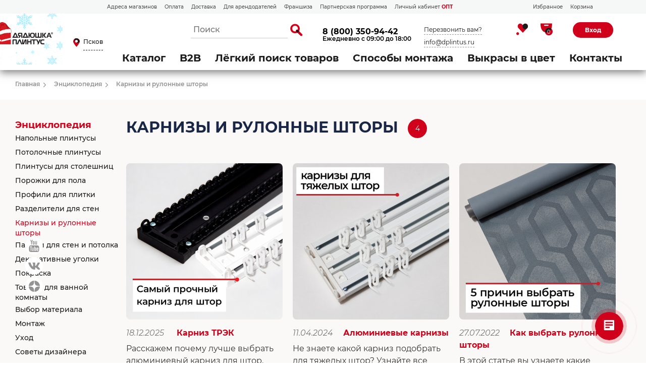

--- FILE ---
content_type: text/html; charset=UTF-8
request_url: https://pskov.dplintus.ru/info/karnizy-i-rulonnye-shtory/
body_size: 39527
content:
<!DOCTYPE html>
<html>
<head>
<title>Энциклопедия</title>
<meta name="description" content="Сеть магазинов отделочных строительных материалов. Широкий ассортимент алюминиевых порогов, плинтусов из ПВХ и МДФ, карнизов, отделочных уголков, настенных панелей и прочей продукции для интерьерных решений." />

    

    <meta http-equiv="Content-type" content="text/html; charset=utf-8"/>
    <meta name="viewport" content="width=device-width, initial-scale=1.0">
    <meta name="format-detection" content="telephone=no">

    <meta http-equiv="Content-Type" content="text/html; charset=UTF-8" />
<meta name="robots" content="index, follow" />
<meta name="keywords" content="плинтус, линолеум, пороги, карнизы, отделочные уголки, подложка" />

<link href="/bitrix/css/main/bootstrap.min.css?1604010781121326" type="text/css"  rel="stylesheet" />
<link href="/bitrix/css/main/font-awesome.min.css?160401078123748" type="text/css"  rel="stylesheet" />
<link href="/bitrix/js/ui/design-tokens/dist/ui.design-tokens.min.css?173998879623463" type="text/css"  rel="stylesheet" />
<link href="/bitrix/js/ui/fonts/opensans/ui.font.opensans.min.css?16678315882320" type="text/css"  rel="stylesheet" />
<link href="/bitrix/js/main/popup/dist/main.popup.bundle.min.css?175260438828056" type="text/css"  rel="stylesheet" />
<link href="/bitrix/js/main/phonenumber/css/phonenumber.min.css?164577975136251" type="text/css"  rel="stylesheet" />
<link href="/bitrix/js/bxmaker/authuserphone/core/dist/index.bundle.css?175260520138035" type="text/css"  rel="stylesheet" />
<link href="/bitrix/js/bxmaker/authuserphone/enter/dist/index.bundle.css?175260520114748" type="text/css"  rel="stylesheet" />
<link href="/bitrix/cache/css/s2/plintus_shop2/page_d12ebb2fb1f83cad8204e6befc809d2f/page_d12ebb2fb1f83cad8204e6befc809d2f_v1.css?176840922933097" type="text/css"  rel="stylesheet" />
<link href="/bitrix/cache/css/s2/plintus_shop2/template_8a00898783e8b1b21cc3a334e42e7821/template_8a00898783e8b1b21cc3a334e42e7821_v1.css?1768408078532160" type="text/css"  data-template-style="true" rel="stylesheet" />
<script>if(!window.BX)window.BX={};if(!window.BX.message)window.BX.message=function(mess){if(typeof mess==='object'){for(let i in mess) {BX.message[i]=mess[i];} return true;}};</script>
<script>(window.BX||top.BX).message({"JS_CORE_LOADING":"Загрузка...","JS_CORE_NO_DATA":"- Нет данных -","JS_CORE_WINDOW_CLOSE":"Закрыть","JS_CORE_WINDOW_EXPAND":"Развернуть","JS_CORE_WINDOW_NARROW":"Свернуть в окно","JS_CORE_WINDOW_SAVE":"Сохранить","JS_CORE_WINDOW_CANCEL":"Отменить","JS_CORE_WINDOW_CONTINUE":"Продолжить","JS_CORE_H":"ч","JS_CORE_M":"м","JS_CORE_S":"с","JSADM_AI_HIDE_EXTRA":"Скрыть лишние","JSADM_AI_ALL_NOTIF":"Показать все","JSADM_AUTH_REQ":"Требуется авторизация!","JS_CORE_WINDOW_AUTH":"Войти","JS_CORE_IMAGE_FULL":"Полный размер"});</script>

<script src="/bitrix/js/main/core/core.min.js?1768407567229643"></script>

<script>BX.Runtime.registerExtension({"name":"main.core","namespace":"BX","loaded":true});</script>
<script>BX.setJSList(["\/bitrix\/js\/main\/core\/core_ajax.js","\/bitrix\/js\/main\/core\/core_promise.js","\/bitrix\/js\/main\/polyfill\/promise\/js\/promise.js","\/bitrix\/js\/main\/loadext\/loadext.js","\/bitrix\/js\/main\/loadext\/extension.js","\/bitrix\/js\/main\/polyfill\/promise\/js\/promise.js","\/bitrix\/js\/main\/polyfill\/find\/js\/find.js","\/bitrix\/js\/main\/polyfill\/includes\/js\/includes.js","\/bitrix\/js\/main\/polyfill\/matches\/js\/matches.js","\/bitrix\/js\/ui\/polyfill\/closest\/js\/closest.js","\/bitrix\/js\/main\/polyfill\/fill\/main.polyfill.fill.js","\/bitrix\/js\/main\/polyfill\/find\/js\/find.js","\/bitrix\/js\/main\/polyfill\/matches\/js\/matches.js","\/bitrix\/js\/main\/polyfill\/core\/dist\/polyfill.bundle.js","\/bitrix\/js\/main\/core\/core.js","\/bitrix\/js\/main\/polyfill\/intersectionobserver\/js\/intersectionobserver.js","\/bitrix\/js\/main\/lazyload\/dist\/lazyload.bundle.js","\/bitrix\/js\/main\/polyfill\/core\/dist\/polyfill.bundle.js","\/bitrix\/js\/main\/parambag\/dist\/parambag.bundle.js"]);
</script>
<script>BX.Runtime.registerExtension({"name":"fx","namespace":"window","loaded":true});</script>
<script>BX.Runtime.registerExtension({"name":"ui.design-tokens","namespace":"window","loaded":true});</script>
<script>BX.Runtime.registerExtension({"name":"ui.fonts.opensans","namespace":"window","loaded":true});</script>
<script>BX.Runtime.registerExtension({"name":"main.popup","namespace":"BX.Main","loaded":true});</script>
<script>BX.Runtime.registerExtension({"name":"popup","namespace":"window","loaded":true});</script>
<script>(window.BX||top.BX).message({"phone_number_default_country":"RU","user_default_country":""});</script>
<script>BX.Runtime.registerExtension({"name":"phone_number","namespace":"window","loaded":true});</script>
<script>BX.Runtime.registerExtension({"name":"ui.vue","namespace":"BX","loaded":true});</script>
<script>(window.BX||top.BX).message({"BXMAKER_AUTHUSERPHONE_CORE_USER_CALLTO_PLACEHOLDER":"-----------","BXMAKER_AUTHUSERPHONE_CORE_CONSENT_LABEL":"Нажимая кнопку «#button#», я даю свое согласие на обработку моих персональных данных, в соответствии с Федеральным законом от 27.07.2006 года №152-ФЗ «О персональных данных», на условиях и для целей, определенных в Согласии на обработку персональных данных","BXMAKER_AUTHUSERPHONE_CORE_CONSENT_POPUP_TITLE":"Согласие на обработку персональных данных","BXMAKER_AUTHUSERPHONE_CORE_CONSENT_POPUP_BUTTON_AGREE":"Принимаю","BXMAKER_AUTHUSERPHONE_CORE_CONSENT_POPUP_BUTTON_DISAGREE":"Не принимаю","BXMAKER_AUTHUSERPHONE_CORE_NOT_FOUND_ANYTHING":"ничего не найдено","BXMAKER_AUTHUSERPHONE_CORE_CAPTCHA_BITRIX_REFRESH":"Заменить картинку","BXMAKER_AUTHUSERPHONE_CORE_CAPTCHA_BITRIX_INPUT_TITLE":"Код с картинки"});</script>
<script>BX.Runtime.registerExtension({"name":"bxmaker.authuserphone.core","namespace":"BXmaker.Authuserphone.Core","loaded":true});</script>
<script>(window.BX||top.BX).message({"BXMAKER_AUTHUSERPHONE_ENTER_USER_CALL_TITLE":"Позвоните по номеру","BXMAKER_AUTHUSERPHONE_ENTER_USER_CALL_TIMEOUT_TITLE":"Запросить номер телефона повторно можно","BXMAKER_AUTHUSERPHONE_ENTER_USER_CALL_TIMEOUT_SUBTITLE":"через","BXMAKER_AUTHUSERPHONE_ENTER_USER_CALL_NOTICE":"Сделайте бесплатный звонок (будет сброшен) с номера ","BXMAKER_AUTHUSERPHONE_ENTER_USER_CALL_GET_NEW":"Получить номер","BXMAKER_AUTHUSERPHONE_ENTER_USER_CALL_CHANGE_PHONE":"Изменить","BXMAKER_AUTHUSERPHONE_ENTER_USER_CALL_BUTTON_CHECK":"Готово","BXMAKER_AUTHUSERPHONE_ENTER_TO_REGISTRATION":"Зарегистрироваться","BXMAKER_AUTHUSERPHONE_ENTER_TO_AUTH":"Авторизоваться","BXMAKER_AUTHUSERPHONE_ENTER_TELEGRAM_CODE_TITLE":"Введите проверочный код","BXMAKER_AUTHUSERPHONE_ENTER_TELEGRAM_CODE_TIMEOUT_TITLE":"Запросить код повторно можно","BXMAKER_AUTHUSERPHONE_ENTER_TELEGRAM_CODE_TIMEOUT_SUBTITLE":"через","BXMAKER_AUTHUSERPHONE_ENTER_TELEGRAM_CODE_NOTICE2":"Telegram на номер ","BXMAKER_AUTHUSERPHONE_ENTER_TELEGRAM_CODE_NOTICE":"Мы отправили проверочный код в ","BXMAKER_AUTHUSERPHONE_ENTER_TELEGRAM_CODE_GET_NEW":"Запросить новый код","BXMAKER_AUTHUSERPHONE_ENTER_TELEGRAM_CODE_CHANGE_PHONE":"Изменить","BXMAKER_AUTHUSERPHONE_ENTER_SMS_CODE_TITLE":"Введите код","BXMAKER_AUTHUSERPHONE_ENTER_SMS_CODE_TIMEOUT_TITLE":"Получить новый код можно","BXMAKER_AUTHUSERPHONE_ENTER_SMS_CODE_TIMEOUT_SUBTITLE":"через","BXMAKER_AUTHUSERPHONE_ENTER_SMS_CODE_NOTICE":"Мы отправили код подтверждения на номер ","BXMAKER_AUTHUSERPHONE_ENTER_SMS_CODE_GET_NEW":"Получить новый код","BXMAKER_AUTHUSERPHONE_ENTER_SMS_CODE_CHANGE_PHONE":"Изменить","BXMAKER_AUTHUSERPHONE_ENTER_SIM_PUSH_TITLE":"Нажмите кнопку «Принять»","BXMAKER_AUTHUSERPHONE_ENTER_SIM_PUSH_TIMEOUT_TITLE":"Отправить запрос на подтверждение","BXMAKER_AUTHUSERPHONE_ENTER_SIM_PUSH_TIMEOUT_SUBTITLE":"повторно можно через","BXMAKER_AUTHUSERPHONE_ENTER_SIM_PUSH_NOTICE":"На ваш телефон отправлен запрос подтверждения номера телефона ","BXMAKER_AUTHUSERPHONE_ENTER_SIM_PUSH_GET_NEW":"Отправить запрос","BXMAKER_AUTHUSERPHONE_ENTER_SIM_PUSH_CHANGE_PHONE":"Изменить","BXMAKER_AUTHUSERPHONE_ENTER_SIM_PUSH_BUTTON_CHECK":"Готово","BXMAKER_AUTHUSERPHONE_ENTER_REG_FORM_SECOND_NAME":"Отчество","BXMAKER_AUTHUSERPHONE_ENTER_REG_FORM_PHONE":"Телефон","BXMAKER_AUTHUSERPHONE_ENTER_REG_FORM_PASSWORD":"Пароль","BXMAKER_AUTHUSERPHONE_ENTER_REG_FORM_LOGIN":"Логин","BXMAKER_AUTHUSERPHONE_ENTER_REG_FORM_LOCATION":"Город","BXMAKER_AUTHUSERPHONE_ENTER_REG_FORM_LAST_NAME":"Фамилия","BXMAKER_AUTHUSERPHONE_ENTER_REG_FORM_FIRST_NAME":"Имя","BXMAKER_AUTHUSERPHONE_ENTER_REG_FORM_FIO":"ФИО","BXMAKER_AUTHUSERPHONE_ENTER_REG_FORM_EMAIL":"Email","BXMAKER_AUTHUSERPHONE_ENTER_REG_FORM_BUTTON":"Продолжить","BXMAKER_AUTHUSERPHONE_ENTER_REG_FORM_BIRTHDAY":"Дата рождения","BXMAKER_AUTHUSERPHONE_ENTER_REGISTRATION_TITLE":"Регистрация","BXMAKER_AUTHUSERPHONE_ENTER_OTP_TITLE":"Введите одноразовый пароль","BXMAKER_AUTHUSERPHONE_ENTER_OTP_BUTTON":"Войти","BXMAKER_AUTHUSERPHONE_ENTER_OTP_BACK":"Вернуться","BXMAKER_AUTHUSERPHONE_ENTER_LOGOUT":"Выйти","BXMAKER_AUTHUSERPHONE_ENTER_IS_AUTHORIZED":"Вы авторизованы","BXMAKER_AUTHUSERPHONE_ENTER_FORGET_TITLE":"Восстановление доступа","BXMAKER_AUTHUSERPHONE_ENTER_FORGET_FORM_PHONE":"Телефон","BXMAKER_AUTHUSERPHONE_ENTER_FORGET_FORM_OR":" - или - ","BXMAKER_AUTHUSERPHONE_ENTER_FORGET_FORM_EMAIL":"Email","BXMAKER_AUTHUSERPHONE_ENTER_FORGET_FORM_BUTTON":"Далее","BXMAKER_AUTHUSERPHONE_ENTER_CHANGE_CONFIRM_TYPE":"Подтвердить иначе","BXMAKER_AUTHUSERPHONE_ENTER_BOT_SPEECH_TITLE":"Введите произнесенный код","BXMAKER_AUTHUSERPHONE_ENTER_BOT_SPEECH_TIMEOUT_TITLE":"Запросить код повторно можно","BXMAKER_AUTHUSERPHONE_ENTER_BOT_SPEECH_TIMEOUT_SUBTITLE":"через","BXMAKER_AUTHUSERPHONE_ENTER_BOT_SPEECH_NOTICE":"Робот произнесет код, позвонив на номер ","BXMAKER_AUTHUSERPHONE_ENTER_BOT_SPEECH_GET_NEW":"Запросить новый звонок","BXMAKER_AUTHUSERPHONE_ENTER_BOT_SPEECH_CHANGE_PHONE":"Изменить","BXMAKER_AUTHUSERPHONE_ENTER_BOT_CALL_TITLE":"Введите последние цифры","BXMAKER_AUTHUSERPHONE_ENTER_BOT_CALL_TIMEOUT_TITLE":"Запросить звонок повторно можно","BXMAKER_AUTHUSERPHONE_ENTER_BOT_CALL_TIMEOUT_SUBTITLE":"через","BXMAKER_AUTHUSERPHONE_ENTER_BOT_CALL_NOTICE_STOP":" номера входящего звонка. Робот произведет звонок на номер ","BXMAKER_AUTHUSERPHONE_ENTER_BOT_CALL_NOTICE_START":"Введите последние ","BXMAKER_AUTHUSERPHONE_ENTER_BOT_CALL_NOTICE_NAME_4":"цифры","BXMAKER_AUTHUSERPHONE_ENTER_BOT_CALL_NOTICE_NAME":"цифр","BXMAKER_AUTHUSERPHONE_ENTER_BOT_CALL_GET_NEW":"Запросить новый звонок","BXMAKER_AUTHUSERPHONE_ENTER_BOT_CALL_CHANGE_PHONE":"Изменить","BXMAKER_AUTHUSERPHONE_ENTER_AUTH_TITLE":"Авторизация","BXMAKER_AUTHUSERPHONE_ENTER_AUTH_FORM_PHONE":"Телефон","BXMAKER_AUTHUSERPHONE_ENTER_AUTH_FORM_BY_PHONE":"Войти по номеру телефона","BXMAKER_AUTHUSERPHONE_ENTER_AUTH_FORM_BY_PASS":"Войти с помощью пароля","BXMAKER_AUTHUSERPHONE_ENTER_AUTH_FORM_BY_EMAIL":"Войти по почте","BXMAKER_AUTHUSERPHONE_ENTER_AUTH_FORM_BUTTON":"Далее","BXMAKER_AUTHUSERPHONE_ENTER_AUTH_BY_PASSWORD_FORM_PHONE":"телефон","BXMAKER_AUTHUSERPHONE_ENTER_AUTH_BY_PASSWORD_FORM_PASSWORD":"Пароль","BXMAKER_AUTHUSERPHONE_ENTER_AUTH_BY_PASSWORD_FORM_OR":"или","BXMAKER_AUTHUSERPHONE_ENTER_AUTH_BY_PASSWORD_FORM_LOGIN":"логин","BXMAKER_AUTHUSERPHONE_ENTER_AUTH_BY_PASSWORD_FORM_EMAIL":"email","BXMAKER_AUTHUSERPHONE_ENTER_AUTH_BY_PASSWORD_FORM_BUTTON":"Войти","BXMAKER_AUTHUSERPHONE_ENTER_AUTH_BY_PASSWORD_FORGET":"Не помню пароль","BXMAKER_AUTHUSERPHONE_ENTER_AUTH_BY_PASSWORD_BACK":"Войти с помощью временного кода","BXMAKER_AUTHUSERPHONE_ENTER_AUTHBYEMAILCODE_TITLE":"Введите код","BXMAKER_AUTHUSERPHONE_ENTER_AUTHBYEMAILCODE_TIMEOUT_TITLE":"Получить новый код можно","BXMAKER_AUTHUSERPHONE_ENTER_AUTHBYEMAILCODE_TIMEOUT_SUBTITLE":"через","BXMAKER_AUTHUSERPHONE_ENTER_AUTHBYEMAILCODE_NOTICE":"Мы отправили код подтверждения на почту ","BXMAKER_AUTHUSERPHONE_ENTER_AUTHBYEMAILCODE_GET_NEW":"Получить новый код","BXMAKER_AUTHUSERPHONE_ENTER_AUTHBYEMAILCODE_FORM_TITLE":"Войдите по почте","BXMAKER_AUTHUSERPHONE_ENTER_AUTHBYEMAILCODE_FORM_SUBTITLE":"Только для зарегистрированных пользователей","BXMAKER_AUTHUSERPHONE_ENTER_AUTHBYEMAILCODE_FORM_INPUT":"Электронная почта","BXMAKER_AUTHUSERPHONE_ENTER_AUTHBYEMAILCODE_FORM_BUTTON":"Получить код","BXMAKER_AUTHUSERPHONE_ENTER_AUTHBYEMAILCODE_CHANGE_PHONE":"Изменить"});</script>
<script>BX.Runtime.registerExtension({"name":"bxmaker.authuserphone.enter","namespace":"BXmaker.Authuserphone","loaded":true});</script>
<script>(window.BX||top.BX).message({"LANGUAGE_ID":"ru","FORMAT_DATE":"DD.MM.YYYY","FORMAT_DATETIME":"DD.MM.YYYY HH:MI:SS","COOKIE_PREFIX":"BITRIX_SM","SERVER_TZ_OFFSET":"10800","UTF_MODE":"Y","SITE_ID":"s2","SITE_DIR":"\/","USER_ID":"","SERVER_TIME":1769006687,"USER_TZ_OFFSET":0,"USER_TZ_AUTO":"Y","bitrix_sessid":"20007eac37f1ddc7b62a9fc27dd48866"});</script>


<script  src="/bitrix/cache/js/s2/plintus_shop2/kernel_main/kernel_main_v1.js?1768455574196391"></script>
<script src="/bitrix/js/main/popup/dist/main.popup.bundle.min.js?176840806067480"></script>
<script src="/bitrix/js/main/phonenumber/phonenumber.min.js?171354483229214"></script>
<script src="/bitrix/js/ui/vue/vue2/prod/dist/vue.bundle.min.js?1667831558113213"></script>
<script src="/bitrix/js/bxmaker/authuserphone/core/dist/index.bundle.js?175260520139244"></script>
<script src="/bitrix/js/bxmaker/authuserphone/enter/dist/index.bundle.js?175260520192732"></script>
<script>BX.setJSList(["\/bitrix\/js\/main\/core\/core_fx.js","\/bitrix\/js\/main\/session.js","\/bitrix\/js\/main\/pageobject\/dist\/pageobject.bundle.js","\/bitrix\/js\/main\/core\/core_window.js","\/bitrix\/js\/main\/date\/main.date.js","\/bitrix\/js\/main\/core\/core_date.js","\/bitrix\/js\/main\/dd.js","\/bitrix\/js\/main\/core\/core_uf.js","\/bitrix\/js\/main\/core\/core_dd.js","\/bitrix\/js\/main\/core\/core_tooltip.js","\/bitrix\/js\/main\/utils.js","\/local\/templates\/plintus_shop2\/components\/bitrix\/catalog.smart.filter\/catalog-shop-filter\/script.js","\/local\/templates\/.default\/components\/sotbit\/regions.choose\/big_list5\/script.js","\/local\/templates\/.default\/components\/sotbit\/regions.choose\/big_list5\/js\/horsey.min.js","\/bitrix\/components\/arturgolubev\/search.title\/script.js","\/local\/templates\/.default\/components\/arturgolubev\/search.title\/dplintus\/script.js","\/bitrix\/components\/bitrix\/search.title\/script.js","\/static3\/scripts\/jquery-3.3.1.min.js","\/static3\/scripts\/jquery.zoom.min.js","\/static3\/scripts\/fancybox\/jquery.fancybox.min.js","\/static3\/scripts\/swiper-9.1.0\/swiper-bundle.min.js","\/static3\/scripts\/jquery.matchHeight.js","\/static3\/scripts\/start.js"]);</script>
<script>BX.setCSSList(["\/local\/templates\/plintus_shop2\/components\/bitrix\/catalog.smart.filter\/catalog-shop-filter\/style.css","\/local\/templates\/plintus_shop2\/components\/bitrix\/catalog.smart.filter\/catalog-shop-filter\/themes\/yellow\/colors.css","\/local\/templates\/.default\/components\/bitrix\/news2\/articles5\/bitrix\/news.list\/var1\/style.css","\/static3\/scripts\/fancybox\/jquery.fancybox.min.css","\/static3\/scripts\/swiper-9.1.0\/swiper-bundle.min.css","\/static3\/css\/header.css","\/static3\/css\/footer.css","\/static3\/css\/popup.css","\/static3\/css\/style.css","\/static3\/css\/custom.css","\/static3\/css\/contacts.css","\/local\/templates\/.default\/components\/sotbit\/regions.choose\/big_list5\/style.css","\/local\/templates\/.default\/components\/arturgolubev\/search.title\/dplintus\/style.css"]);</script>
<script>
					(function () {
						"use strict";

						var counter = function ()
						{
							var cookie = (function (name) {
								var parts = ("; " + document.cookie).split("; " + name + "=");
								if (parts.length == 2) {
									try {return JSON.parse(decodeURIComponent(parts.pop().split(";").shift()));}
									catch (e) {}
								}
							})("BITRIX_CONVERSION_CONTEXT_s2");

							if (cookie && cookie.EXPIRE >= BX.message("SERVER_TIME"))
								return;

							var request = new XMLHttpRequest();
							request.open("POST", "/bitrix/tools/conversion/ajax_counter.php", true);
							request.setRequestHeader("Content-type", "application/x-www-form-urlencoded");
							request.send(
								"SITE_ID="+encodeURIComponent("s2")+
								"&sessid="+encodeURIComponent(BX.bitrix_sessid())+
								"&HTTP_REFERER="+encodeURIComponent(document.referrer)
							);
						};

						if (window.frameRequestStart === true)
							BX.addCustomEvent("onFrameDataReceived", counter);
						else
							BX.ready(counter);
					})();
				</script>
<meta property="ya:interaction" content="XML_FORM" />
<meta property="ya:interaction:url" content="https://pskov.dplintus.ru/info/karnizy-i-rulonnye-shtory/?mode=xml" />



<script  src="/bitrix/cache/js/s2/plintus_shop2/template_219b2f8fd6480c4ca6b3b0ffc03f57d9/template_219b2f8fd6480c4ca6b3b0ffc03f57d9_v1.js?1768408078835147"></script>
<script  src="/bitrix/cache/js/s2/plintus_shop2/page_eace39215ed14373955889f9cf667c1c/page_eace39215ed14373955889f9cf667c1c_v1.js?176840808222600"></script>
<script>new Image().src='https://dplintus.ru/bitrix/spread.php?s=QklUUklYX1NNX0JYTUFLRVJfQVVQX0dJRDIBMTAzNDExOTEzATE3NjkwOTMwODcBLwEBATEC&k=ac9e929188543f8f0067ab7f26b868eb';
new Image().src='https://d-plintus.ru/bitrix/spread.php?s=QklUUklYX1NNX0JYTUFLRVJfQVVQX0dJRDIBMTAzNDExOTEzATE3NjkwOTMwODcBLwEBATEC&k=ac9e929188543f8f0067ab7f26b868eb';
</script>


		<link rel="icon" type="image/jpeg" sizes="32x32" href="/static_new/icons/favicon-32x32.jpg">
	<link rel="icon" type="image/png" sizes="16x16" href="/static_new/icons/favicon-16x16.png"> 
	<link rel="shortcut icon" href="/static_new/icons/favicon.ico">
	<link rel="manifest" href="/static_new/icons/site.webmanifest">
	<link rel="apple-touch-icon" sizes="180x180" href="/static_new/icons/apple-touch-icon.png">
	<link rel="mask-icon" href="/static_new/icons/safari-pinned-tab.svg">
	<meta name="msapplication-config" content="/static_new/icons/browserconfig.xml">
<!-- Facebook Pixel Code -->
<script>
  !function(f,b,e,v,n,t,s)
  {if(f.fbq)return;n=f.fbq=function(){n.callMethod?
  n.callMethod.apply(n,arguments):n.queue.push(arguments)};
  if(!f._fbq)f._fbq=n;n.push=n;n.loaded=!0;n.version='2.0';
  n.queue=[];t=b.createElement(e);t.async=!0;
  t.src=v;s=b.getElementsByTagName(e)[0];
  s.parentNode.insertBefore(t,s)}(window, document,'script',
  'https://connect.facebook.net/en_US/fbevents.js');
  fbq('init', '2049537605175533');
  fbq('track', 'PageView');
</script>
<noscript><img height="1" width="1" style="display:none"
  src="https://www.facebook.com/tr?id=2049537605175533&ev=PageView&noscript=1"
/></noscript>
<!-- End Facebook Pixel Code -->



<script src="/static3/scripts/sourcebuster.min.js" id="sbjs"></script>
<script>
    sbjs.init (
        {
            domain: 'dplintus.ru',
            lifetime: 60,
            user_ip: '3.20.221.125'
        }
    );
</script>
</head>
<!-- Google tag (gtag.js) -->
<script async src="https://www.googletagmanager.com/gtag/js?id=G-P1JVZFPPL6"></script>
<script>
  window.dataLayer = window.dataLayer || [];
  function gtag(){dataLayer.push(arguments);}
  gtag('js', new Date());

  gtag('config', 'G-P1JVZFPPL6');
</script>

<body class="inner-page
inner-page-selector 

 catalog-compact page-scroll">

<div id="panel"></div>




<header class="p-header ">

    
    <div class="p-header__sub-top">
        <div class="container">
            <div class="p-header__sub-top-l">
<nav class="menu">
                <div  class="wrap-item">
                    <a href="/contacts/" class="item">Адреса магазинов </a>
                </div>
                <div class="wrap-item" >
                    <a href="/oplata/" class="item">Оплата</a>
                </div>
                <div class="wrap-item">
                    <a href="/dostavka/" class="item">Доставка</a>
                </div>
                <div class="wrap-item">
                    <a href="/presentation/" class="item">Для арендодателей</a>
                </div>
                <div class="wrap-item">
                    <a href="/franshiza/" class="item">Франшиза</a>
                </div>
                <div class="wrap-item">
                    <a href="/partner/" class="item">Партнерская программа</a>
                </div>
                <div class="wrap-item">
                    <a href="http://mp-web.ru/cabinet/" target=_blank class="item red" >Личный кабинет <b style="color: #D0021B;">ОПТ</b></a>
                </div>

</nav>
            </div>


        
            <div class="p-header__sub-top-r">
                <nav class="menu">
                    <div class="wrap-item">
                        <a href="/favorite/" class="item">Избранное</a>
                    </div>
                    <div class="wrap-item">
                        <a href="/personal/cart/" class="item">Корзина</a>
                    </div>
                </nav>

                
            </div>

        </div>
    </div>

    
	<div class="p-header_top ">
        <div class="container">
            <div class="p-header-l">
                <a class="header_logo" href="/">
                    <img alt="logo" src="/include/images/logo_ny3.gif" class="logo-desktop">
<img alt="logo" src="/include/images/logo_ny3_mobile.gif" class="logo-mobile">
<style>

    .header_logo {
        width: 152px;
        margin-left: -92px;
        margin-top:-20px;
    }


    .header_logo img.logo-desktop{
        display: block;
    }

    .header_logo img.logo-mobile{
        display: none;
    }


@media only screen and (max-device-width: 520px) {
    .header_logo img{
        margin-top:-20px;
        margin-left: 77px;
        margin-bottom: -20px;
    }


    .header_logo img.logo-desktop{
        display: none;
    }

    .header_logo img.logo-mobile{
        display: block;
    }


}
</style>                </a>
				<!--'start_frame_cache_W3XK6f'-->    <div class="select-city-wrap">
        <div class="select-city__block">
		 <a class="btn-popup location">
			<span class="icon-pin_2">
				<span class="path1"></span>
				<span class="path2"></span>
			</span>
            <span class="select-city__block__text-city location-val">Псков</span>
		</a>
        </div>
        <div class="select-city__dropdown-wrap"
             style="display:none;">
            <div class="select-city__dropdown">
                <div class="select-city__dropdown__title-wrap">
				<span class="select-city__dropdown__title">Ваш город                    <b>Псков</b>?</span>
                </div>
                <div class="select-city__dropdown__choose-wrap">
                    <span class="select-city__dropdown__choose__yes select-city__dropdown__choose"
                          data-id="">Да</span>
                    <span class="select-city__dropdown__choose__no select-city__dropdown__choose">Нет</span>
                </div>
            </div>
        </div>
    </div>
    <div class="select-city__modal">
        <div class="select-city__modal-wrap">

            <div class="select-city__top">

                <div class="select-city__close icon-close2"></div>

                <p class="select-city__modal__title">
                    Псков                </p>

                <input class="select-city__input"
                       type="region-input"
                       name=""
                       id="region-input"
                       placeholder="Выберите ваш город">
            </div>

            <div class="select-city__modal__title-wrap">
                <!--Выберите ваш город-->


                <h3>Наши магазины</h3>

            </div>
            <div class="select-city__modal__list">
                <p class="select-city__modal__list__item bold" data-index="0">Москва</p><p class="select-city__modal__list__item bold" data-index="1">Санкт-Петербург</p><p class="select-city__modal__list__item bold" data-index="2">Нижний Новгород</p><p class="select-city__modal__list__item" data-index="4">Белгород</p><p class="select-city__modal__list__item" data-index="5">Владимир</p><p class="select-city__modal__list__item" data-index="6">Вологда</p><p class="select-city__modal__list__item" data-index="7">Воронеж</p><p class="select-city__modal__list__item" data-index="8">Дзержинск</p><p class="select-city__modal__list__item" data-index="10">Иваново</p><p class="select-city__modal__list__item" data-index="11">Калуга</p><p class="select-city__modal__list__item" data-index="12">Кострома</p><p class="select-city__modal__list__item" data-index="13">Кстово</p><p class="select-city__modal__list__item" data-index="14">Курск</p><p class="select-city__modal__list__item" data-index="15">Орехово-Зуево</p><p class="select-city__modal__list__item" data-index="16">Рыбинск</p><p class="select-city__modal__list__item" data-index="17">Рязань</p><p class="select-city__modal__list__item" data-index="18">Тверь</p><p class="select-city__modal__list__item" data-index="19">Тула</p><p class="select-city__modal__list__item" data-index="20">Череповец</p><p class="select-city__modal__list__item" data-index="21">Ярославль</p>            </div>
            <div class="select-city__modal__title-wrap">
                <h3>Точки выдачи</h3>
            </div>
                        <div  class="select-city__modal2">
                        </div>


            <div class="select-city__modal__submit-wrap" style="display:none;">
                <div class="select-city__modal__submit__title-wrap">
                    <span class="select-city__modal__submit__title">Или укажите в строке ниже:</span>
                </div>
                <div class="select-city__modal__submit__block-wrap">
                    <div class="select-city__modal__submit__block-wrap__input_wrap">
                        <div class="select-city__modal__submit__block-wrap__input_wrap_error"
                             style="display:none;">Указанный регион не найден</div>
                        <input value="" type="text" class="select-city__modal__submit__input">
                    </div>
                    <input type="submit" name="submit"
                           value="Выбрать"
                           class="select-city__modal__submit__btn">
                </div>
            </div>
        </div>
    </div>
    <div class="modal__overlay"></div>


        <!--'end_frame_cache_W3XK6f'-->            </div>
            <div class="p-header-r">
                
    <div class="wrap-search open  theme-red" id="title-search">
		<form action="/catalog/s/">
			<div class="wrap-input">
                <input id="smart-title-search-input" placeholder="Поиск" type="text" name="q" value="" autocomplete="off" class="bx-form-control"/>
			</div>

            <span class="bx-searchtitle-preloader view" id="smart-title-search_preloader_item"></span>
            <button type="submit" class="btn-search icon-search_2">
                <span class="path1"></span>
                <span class="path2"></span>
                <span class="path3"></span>
            </button>

			<input style="display:none;" name="s" type="submit" value="Поиск" />
		</form>

        
<span class="bx_item_block_item_clear"></span>

    <div id="smart-title-search" class="bx-searchtitle theme-red">

        </div>

</div>

	<style>
		.bx-searchtitle .bx-input-group .bx-form-control, .bx_smart_searche .bx_item_block.all_result .all_result_button, .bx-searchtitle .bx-input-group-btn button, .bx_smart_searche .bx_item_block_hrline {
			border-color: #d0021b !important;
		}
		.bx_smart_searche .bx_item_block.all_result .all_result_button, .bx-searchtitle .bx-input-group-btn button {
			background-color: #d0021b  !important;
		}
		.bx_smart_searche .bx_item_block_href_category_name, .bx_smart_searche .bx_item_block_item_name b, .bx_smart_searche .bx_item_block_item_simple_name b {
			color: #d0021b  !important;
		}
        .bx_smart_searche .bx_item_block_hrline {
            border-color: #cccccc !important;
        }
	</style>

<script>
	BX.ready(function(){
		new JCTitleSearchAG({
			// 'AJAX_PAGE' : '/your-path/fast_search.php',
			'AJAX_PAGE' : '/info/karnizy-i-rulonnye-shtory/',
			'CONTAINER_ID': 'smart-title-search',
			'INPUT_ID': 'smart-title-search-input',
			'PRELODER_ID': 'smart-title-search_preloader_item',
			'MIN_QUERY_LEN': 2
		});
		
			});
</script>
                <div class="p-header__info">
					<a class="phone-link" href="tel:8 (800) 350-94-42" onclick="ym(61775854,'reachGoal','CallHeader')">8 (800) 350-94-42</a>
                    <p>Ежедневно с 09:00 до 18:00</p>                </div>
				
<div class="p-header__info">
	<a class="btn-callback btn-popup" href="#popup-callback">Перезвонить вам?</a>
	<a class="btn-callback " href="mailto:info@dplintus.ru">info@dplintus.ru</a>
</div>

                <!--<a class="btn-callback btn-popup" href="#popup-callback">Перезвонить вам?</a>-->
				
                <div class="header__store">
					                    <a class="store_fav" href="/favorite/">
						<span class="icon-heart_2">
							<span class="path1"></span>
							<span class="path2"></span>
							<span class="path3"></span>
						</span>
                    </a>
					
					                    <a class="store-cart" href="/personal/cart/">
                        <span class="store-cart_num">0</span>

                        <div class="icon-bucket_2">
                            <span class="path1"></span>
                            <span class="path2"></span>
                            <span class="path3"></span>
                        </div>
                    </a>
                </div>
				
									<a class="btn-red-round btn-red-round-small btn-enter btn-popup" href="#enter">Вход</a>
				
                <a class="btn-menu" href="#"><span></span><span></span><span></span></a>
            </div>
        </div>
    </div>
    	<div class="p-header_btm ">
        <div class="container">

            	<div class="wrap-search open" id="title-search">
		<form action="/catalog/s/">
			<div class="wrap-input">
				<input type="text" name="q" id="title-search-input" autocomplete="off"  placeholder="Поиск" />
			</div>

			<a class="btn-search icon-search_2" href="#">
				<span class="path1"></span>
				<span class="path2"></span>
				<span class="path3"></span>
			</a>
			
			<input style="display:none;" name="s" type="submit" value="Поиск" />
		</form>
    </div>
<script>
	/*BX.ready(function(){
		new JCTitleSearch({
			'AJAX_PAGE' : '/info/karnizy-i-rulonnye-shtory/',
			'CONTAINER_ID': 'title-search',
			'INPUT_ID': 'title-search-input',
			'MIN_QUERY_LEN': 2
		});
	});*/
</script>

            <div class="flex flex_js_spbtn">
                <div class="p-header__info">
                    <a class="phone-link" href="tel:8 (800) 350-94-42" onclick="ym(61775854,'reachGoal','CallHeader')">8 (800) 350-94-42</a>
                    <p>Ежедневно с 09:00 до 18:00</p>                </div>

                <a class="btn-callback btn-popup" href="#popup-callback">Перезвонить вам?</a>
            </div>


            <a class="btn-popup location">
					<span class="icon-pin_2">
						<span class="path1"></span>
						<span class="path2"></span>
					</span>
                <span class="location-val">Псков</span>
                
    <script>
        var SotbitRegion = new SotbitRegions({
            'list':[{'ID':'0','URL':'https://dplintus.ru/info/karnizy-i-rulonnye-shtory/','NAME':'Москва'},{'ID':'1','URL':'https://saint-petersburg.dplintus.ru/info/karnizy-i-rulonnye-shtory/','NAME':'Санкт-Петербург'},{'ID':'2','URL':'https://nn.dplintus.ru/info/karnizy-i-rulonnye-shtory/','NAME':'Нижний Новгород'},{'ID':'3','URL':'https://russia.dplintus.ru/info/karnizy-i-rulonnye-shtory/','NAME':'Россия'},{'ID':'4','URL':'https://belgorod.dplintus.ru/info/karnizy-i-rulonnye-shtory/','NAME':'Белгород'},{'ID':'5','URL':'https://vladimir.dplintus.ru/info/karnizy-i-rulonnye-shtory/','NAME':'Владимир'},{'ID':'6','URL':'https://vologda.dplintus.ru/info/karnizy-i-rulonnye-shtory/','NAME':'Вологда'},{'ID':'7','URL':'https://voronezh.dplintus.ru/info/karnizy-i-rulonnye-shtory/','NAME':'Воронеж'},{'ID':'8','URL':'https://dzerzhinsk.dplintus.ru/info/karnizy-i-rulonnye-shtory/','NAME':'Дзержинск'},{'ID':'9','URL':'https://zavolzhe.dplintus.ru/info/karnizy-i-rulonnye-shtory/','NAME':'Заволжье'},{'ID':'10','URL':'https://ivanovo.dplintus.ru/info/karnizy-i-rulonnye-shtory/','NAME':'Иваново'},{'ID':'11','URL':'https://kaluga.dplintus.ru/info/karnizy-i-rulonnye-shtory/','NAME':'Калуга'},{'ID':'12','URL':'https://kostroma.dplintus.ru/info/karnizy-i-rulonnye-shtory/','NAME':'Кострома'},{'ID':'13','URL':'https://kstovo.dplintus.ru/info/karnizy-i-rulonnye-shtory/','NAME':'Кстово'},{'ID':'14','URL':'https://kursk.dplintus.ru/info/karnizy-i-rulonnye-shtory/','NAME':'Курск'},{'ID':'15','URL':'https://orekhovo-zuevo.dplintus.ru/info/karnizy-i-rulonnye-shtory/','NAME':'Орехово-Зуево'},{'ID':'16','URL':'https://ribinsk.dplintus.ru/info/karnizy-i-rulonnye-shtory/','NAME':'Рыбинск'},{'ID':'17','URL':'https://ryazan.dplintus.ru/info/karnizy-i-rulonnye-shtory/','NAME':'Рязань'},{'ID':'18','URL':'https://tver.dplintus.ru/info/karnizy-i-rulonnye-shtory/','NAME':'Тверь'},{'ID':'19','URL':'https://tula.dplintus.ru/info/karnizy-i-rulonnye-shtory/','NAME':'Тула'},{'ID':'20','URL':'https://cherepovets.dplintus.ru/info/karnizy-i-rulonnye-shtory/','NAME':'Череповец'},{'ID':'21','URL':'https://yaroslavl.dplintus.ru/info/karnizy-i-rulonnye-shtory/','NAME':'Ярославль'},{'ID':'22','URL':'https://arkhangelsk.dplintus.ru/info/karnizy-i-rulonnye-shtory/','NAME':'Архангельск '},{'ID':'23','URL':'https://arzamas.dplintus.ru/info/karnizy-i-rulonnye-shtory/','NAME':'Арзамас'},{'ID':'24','URL':'https://astrahan.dplintus.ru/info/karnizy-i-rulonnye-shtory/','NAME':'Астрахань'},{'ID':'25','URL':'https://bryansk.dplintus.ru/info/karnizy-i-rulonnye-shtory/','NAME':'Брянск'},{'ID':'26','URL':'https://barnaul.dplintus.ru/info/karnizy-i-rulonnye-shtory/','NAME':'Барнаул '},{'ID':'27','URL':'https://vladivostok.dplintus.ru/info/karnizy-i-rulonnye-shtory/','NAME':'Владивосток '},{'ID':'28','URL':'https://vladikavkaz.dplintus.ru/info/karnizy-i-rulonnye-shtory/','NAME':'Владикавказ'},{'ID':'29','URL':'https://volgograd.dplintus.ru/info/karnizy-i-rulonnye-shtory/','NAME':'Волгоград'},{'ID':'30','URL':'https://volzhskiy.dplintus.ru/info/karnizy-i-rulonnye-shtory/','NAME':'Волжский'},{'ID':'31','URL':'https://vyksa.dplintus.ru/info/karnizy-i-rulonnye-shtory/','NAME':'Выкса'},{'ID':'32','URL':'https://gorodets.dplintus.ru/info/karnizy-i-rulonnye-shtory/','NAME':'Городец'},{'ID':'33','URL':'https://ekaterinburg.dplintus.ru/info/karnizy-i-rulonnye-shtory/','NAME':'Екатеринбург'},{'ID':'34','URL':'https://irkutsk.dplintus.ru/info/karnizy-i-rulonnye-shtory/','NAME':'Иркутск '},{'ID':'35','URL':'https://krasnodar.dplintus.ru/info/karnizy-i-rulonnye-shtory/','NAME':'Краснодар'},{'ID':'36','URL':'https://kazan.dplintus.ru/info/karnizy-i-rulonnye-shtory/','NAME':'Казань'},{'ID':'37','URL':'https://kaliningrad.dplintus.ru/info/karnizy-i-rulonnye-shtory/','NAME':'Калининград '},{'ID':'38','URL':'https://kemerovo.dplintus.ru/info/karnizy-i-rulonnye-shtory/','NAME':'Кемерово'},{'ID':'39','URL':'https://kirov.dplintus.ru/info/karnizy-i-rulonnye-shtory/','NAME':'Киров'},{'ID':'40','URL':'https://klin.dplintus.ru/info/karnizy-i-rulonnye-shtory/','NAME':'Клин'},{'ID':'41','URL':'https://krasnoyarsk.dplintus.ru/info/karnizy-i-rulonnye-shtory/','NAME':'Красноярск'},{'ID':'42','URL':'https://lipetsk.dplintus.ru/info/karnizy-i-rulonnye-shtory/','NAME':'Липецк'},{'ID':'43','URL':'https://murom.dplintus.ru/info/karnizy-i-rulonnye-shtory/','NAME':'Муром'},{'ID':'44','URL':'https://novorossiysk.dplintus.ru/info/karnizy-i-rulonnye-shtory/','NAME':'Новороссийск'},{'ID':'45','URL':'https://naberezhnye-chelny.dplintus.ru/info/karnizy-i-rulonnye-shtory/','NAME':'Набережные Челны'},{'ID':'46','URL':'https://naro-fominsk.dplintus.ru/info/karnizy-i-rulonnye-shtory/','NAME':'Наро-Фоминск'},{'ID':'47','URL':'https://novokuznetsk.dplintus.ru/info/karnizy-i-rulonnye-shtory/','NAME':'Новокузнецк'},{'ID':'48','URL':'https://novosibirsk.dplintus.ru/info/karnizy-i-rulonnye-shtory/','NAME':'Новосибирск'},{'ID':'49','URL':'https://noginsk.dplintus.ru/info/karnizy-i-rulonnye-shtory/','NAME':'Ногинск'},{'ID':'50','URL':'https://novomoskovsk.dplintus.ru/info/karnizy-i-rulonnye-shtory/','NAME':'Новомосковск'},{'ID':'51','URL':'https://omsk.dplintus.ru/info/karnizy-i-rulonnye-shtory/','NAME':'Омск'},{'ID':'52','URL':'https://orenburg.dplintus.ru/info/karnizy-i-rulonnye-shtory/','NAME':'Оренбург'},{'ID':'53','URL':'https://orel.dplintus.ru/info/karnizy-i-rulonnye-shtory/','NAME':'Орёл'},{'ID':'54','URL':'https://oktyabrsky.dplintus.ru/info/karnizy-i-rulonnye-shtory/','NAME':'Октябрьский'},{'ID':'55','URL':'https://penza.dplintus.ru/info/karnizy-i-rulonnye-shtory/','NAME':'Пенза'},{'ID':'56','URL':'https://perm.dplintus.ru/info/karnizy-i-rulonnye-shtory/','NAME':'Пермь'},{'ID':'57','URL':'https://petrozavodsk.dplintus.ru/info/karnizy-i-rulonnye-shtory/','NAME':'Петрозаводск'},{'ID':'58','URL':'https://pskov.dplintus.ru/info/karnizy-i-rulonnye-shtory/','NAME':'Псков'},{'ID':'59','URL':'https://rostov.dplintus.ru/info/karnizy-i-rulonnye-shtory/','NAME':'Ростов-на-Дону'},{'ID':'60','URL':'http://sochi.dplintus.ru/info/karnizy-i-rulonnye-shtory/','NAME':'Сочи'},{'ID':'61','URL':'https://samara.dplintus.ru/info/karnizy-i-rulonnye-shtory/','NAME':'Самара'},{'ID':'62','URL':'https://saransk.dplintus.ru/info/karnizy-i-rulonnye-shtory/','NAME':'Саранск'},{'ID':'63','URL':'https://saratov.dplintus.ru/info/karnizy-i-rulonnye-shtory/','NAME':'Саратов'},{'ID':'64','URL':'https://smolensk.dplintus.ru/info/karnizy-i-rulonnye-shtory/','NAME':'Смоленск'},{'ID':'65','URL':'https://stavropol.dplintus.ru/info/karnizy-i-rulonnye-shtory/','NAME':'Ставрополь'},{'ID':'66','URL':'https://surgut.dplintus.ru/info/karnizy-i-rulonnye-shtory/','NAME':'Сургут'},{'ID':'67','URL':'https://syzran.dplintus.ru/info/karnizy-i-rulonnye-shtory/','NAME':'Сызрань'},{'ID':'68','URL':'https://tolyatti.dplintus.ru/info/karnizy-i-rulonnye-shtory/','NAME':'Тольятти'},{'ID':'69','URL':'https://tyumen.dplintus.ru/info/karnizy-i-rulonnye-shtory/','NAME':'Тюмень'},{'ID':'70','URL':'https://tambov.dplintus.ru/info/karnizy-i-rulonnye-shtory/','NAME':'Тамбов'},{'ID':'71','URL':'https://tomsk.dplintus.ru/info/karnizy-i-rulonnye-shtory/','NAME':'Томск'},{'ID':'72','URL':'https://ulyanovsk.dplintus.ru/info/karnizy-i-rulonnye-shtory/','NAME':'Ульяновск'},{'ID':'73','URL':'https://ufa.dplintus.ru/info/karnizy-i-rulonnye-shtory/','NAME':'Уфа'},{'ID':'74','URL':'https://habarovsk.dplintus.ru/info/karnizy-i-rulonnye-shtory/','NAME':'Хабаровск'},{'ID':'75','URL':'https://chelyabinsk.dplintus.ru/info/karnizy-i-rulonnye-shtory/','NAME':'Челябинск'},{'ID':'76','URL':'https://cheboksary.dplintus.ru/info/karnizy-i-rulonnye-shtory/','NAME':'Чебоксары'}],
            'list2':'',
            'rootDomain': 'dplintus.ru',
            'templateFolder': '/local/templates/.default/components/sotbit/regions.choose/big_list5',
            'componentFolder': '/bitrix/components/sotbit/regions.choose',
            'singleDomain': 'N',
            'arParams': '{"FROM_LOCATION":"N","CACHE_TYPE":"A","~FROM_LOCATION":"N","~CACHE_TYPE":"A"}'
        });
    </script>

                </a>

            <div class="wrap-menu">
				
<nav class="main-menu">

	
	
					<div class="wrap-item"><a href="/catalog/" class="item" data-sub-menu="sub-menu-catalog"                                          >Каталог</a>
				<a class="btn-drop" href="#"></a>
					<div class="dropdown">
						<nav class="menu">
		
	
	

	
	
					<div class="wrap-item"><a href="/catalog/napolnyy-plintus/" class="item"
                                                                                >Плинтус напольный</a>
				<a class="btn-drop" href="#"></a>
					<div class="dropdown">
						<nav class="menu">
		
	
	

	
	
		
							<div class="wrap-item"><a href="/catalog/mikroplintus/" class="item"
                                                              >Микроплинтус</a></div>
			
		
	
	

	
	
		
							<div class="wrap-item"><a href="/catalog/pokraska-plintusa-pod-zakaz/" class="item"
                                                              >Покраска плинтуса под заказ</a></div>
			
		
	
	

	
	
		
							<div class="wrap-item"><a href="/catalog/plintus-khdf/" class="item"
                                                              >Плинтус ХДФ Dollken</a></div>
			
		
	
	

	
	
		
							<div class="wrap-item"><a href="/catalog/plintus-pvh/" class="item"
                                                              >Плинтус ПВХ</a></div>
			
		
	
	

	
	
		
							<div class="wrap-item"><a href="/catalog/plintus-mdf-i-aksessuary/" class="item"
                                                              >Плинтус МДФ</a></div>
			
		
	
	

	
	
		
							<div class="wrap-item"><a href="/catalog/plintus-belyy/" class="item"
                                                              >Плинтус белый</a></div>
			
		
	
	

	
	
		
							<div class="wrap-item"><a href="/catalog/plintus-alyuminievyy/" class="item"
                                                              >Плинтус алюминиевый</a></div>
			
		
	
	

	
	
		
							<div class="wrap-item"><a href="/catalog/plintus-tenevoy/" class="item"
                                                              >Плинтус теневой</a></div>
			
		
	
	

	
	
		
							<div class="wrap-item"><a href="/catalog/plintus-iz-polistirola-vysokoy-plotnosti/" class="item"
                                                              >Плинтус из полистирола</a></div>
			
		
	
	

	
	
		
							<div class="wrap-item"><a href="/catalog/plintus-gibkiy/" class="item"
                                                              >Плинтус гибкий</a></div>
			
		
	
	

	
	
		
							<div class="wrap-item"><a href="/catalog/plintus-shirokiy/" class="item"
                                                              >Плинтус широкий</a></div>
			
		
	
	

	
	
		
							<div class="wrap-item"><a href="/catalog/plintus-pod-pokrasku/" class="item"
                                                              >Плинтус под покраску</a></div>
			
		
	
	

	
	
		
							<div class="wrap-item"><a href="/catalog/plintus-vysokiy/" class="item"
                                                              >Плинтус высокий</a></div>
			
		
	
	

	
	
		
							<div class="wrap-item"><a href="/catalog/tonkiy-plintus/" class="item"
                                                              >Тонкий плинтус</a></div>
			
		
	
	

	
	
		
							<div class="wrap-item"><a href="/catalog/plintus-dlya-trub-otopleniya/" class="item"
                                                              >Плинтус для труб отопления</a></div>
			
		
	
	

	
	
		
							<div class="wrap-item"><a href="/catalog/vse-malenkie-plintusy/" class="item"
                                                              >Все маленькие плинтусы</a></div>
			
		
	
	

	
	
		
							<div class="wrap-item"><a href="/catalog/plintus-pod-podsvetku/" class="item"
                                                              >Плинтус под подсветку</a></div>
			
		
	
	

	
	
		
							<div class="wrap-item"><a href="/catalog/plintus-iz-nerzhaveyushchiy-stali/" class="item"
                                                              >Плинтус из нержавеющей стали</a></div>
			
		
	
	

	
	
		
							<div class="wrap-item"><a href="/catalog/plintus-dlya-provodki/" class="item"
                                                              >Плинтус для проводки</a></div>
			
		
	
	

	
	
		
							<div class="wrap-item"><a href="/catalog/plintus-kedr/" class="item"
                                                              >Плинтус КЕДР</a></div>
			
		
	
	

	
	
		
							<div class="wrap-item"><a href="/catalog/plintus-iz-vspenennogo-pvkh/" class="item"
                                                              >Плинтус из вспененного ПВХ</a></div>
			
		
	
	

	
	
		
							<div class="wrap-item"><a href="/catalog/gibridnyy-pvkh/" class="item"
                                                              >Гибридный ПВХ</a></div>
			
		
	
	

			</nav></div></div>	
	
					<div class="wrap-item"><a href="/catalog/plintus-dlya-stoleshnitsy/" class="item"
                                                                                >Плинтус для ванн и столешниц</a>
				<a class="btn-drop" href="#"></a>
					<div class="dropdown">
						<nav class="menu">
		
	
	

	
	
		
							<div class="wrap-item"><a href="/catalog/alyuminievye-plintusy-dlya-stoleshnits/" class="item"
                                                              >Алюминиевые плинтусы для столешниц</a></div>
			
		
	
	

	
	
		
							<div class="wrap-item"><a href="/catalog/pvkh-plintusy-dlya-stoleshnits/" class="item"
                                                              >ПВХ плинтусы для столешниц</a></div>
			
		
	
	

	
	
		
							<div class="wrap-item"><a href="/catalog/plintusy-iz-vspenennogo-pvkh/" class="item"
                                                              >Плинтусы из вспененного ПВХ</a></div>
			
		
	
	

	
	
		
							<div class="wrap-item"><a href="/catalog/akrilovyy-bordyur-dlya-vanny/" class="item"
                                                              >Акриловый бордюр для ванны</a></div>
			
		
	
	

	
	
		
							<div class="wrap-item"><a href="/catalog/bordyurnaya-lenta/" class="item"
                                                              >Бордюрная лента</a></div>
			
		
	
	

	
	
		
							<div class="wrap-item"><a href="/catalog/aksessuary-dlya-plintusov-dlya-vann-i-stoleshnits/" class="item"
                                                              >Аксессуары для плинтусов для ванн и столешниц</a></div>
			
		
	
	

			</nav></div></div>	
	
					<div class="wrap-item"><a href="/catalog/plintus-potolochnyy/" class="item"
                                                                                >Плинтус потолочный</a>
				<a class="btn-drop" href="#"></a>
					<div class="dropdown">
						<nav class="menu">
		
	
	

	
	
		
							<div class="wrap-item"><a href="/catalog/belyy-potolochnyy-plintus/" class="item"
                                                              >Белый потолочный плинтус</a></div>
			
		
	
	

	
	
		
							<div class="wrap-item"><a href="/catalog/pokraska-potolochnogo-plintusa-pod-zakaz/" class="item"
                                                              >Покраска потолочного плинтуса под заказ</a></div>
			
		
	
	

	
	
		
							<div class="wrap-item"><a href="/catalog/potolochnye-plintusy-pod-podsvetku/" class="item"
                                                              >Плинтус под подсветку</a></div>
			
		
	
	

	
	
		
							<div class="wrap-item"><a href="/catalog/plintus-potolochnyy-iz-penoplasta/" class="item"
                                                              >Плинтус потолочный из пенопласта</a></div>
			
		
	
	

	
	
		
							<div class="wrap-item"><a href="/catalog/shirokiy-potolochnyy-plintus/" class="item"
                                                              >Широкий потолочный плинтус</a></div>
			
		
	
	

	
	
		
							<div class="wrap-item"><a href="/catalog/uzkiy-potolochnyy-plintus/" class="item"
                                                              >Узкий потолочный плинтус</a></div>
			
		
	
	

	
	
		
							<div class="wrap-item"><a href="/catalog/tenevoy-profil-dlya-potolka/" class="item"
                                                              >Теневой профиль для потолка</a></div>
			
		
	
	

			</nav></div></div>	
	
					<div class="wrap-item"><a href="/catalog/porozhki/" class="item"
                                                                                >Порожки для стыковки напольных покрытий</a>
				<a class="btn-drop" href="#"></a>
					<div class="dropdown">
						<nav class="menu">
		
	
	

	
	
		
							<div class="wrap-item"><a href="/catalog/porozhki-iz-nerzhaveyushchey-stali/" class="item"
                                                              >Порожки из нержавеющей стали</a></div>
			
		
	
	

	
	
		
							<div class="wrap-item"><a href="/catalog/porozhki-iz-alyuminiya/" class="item"
                                                              >Порожки из алюминия</a></div>
			
		
	
	

	
	
		
							<div class="wrap-item"><a href="/catalog/porozhki-iz-latuni/" class="item"
                                                              >Порожки из латуни</a></div>
			
		
	
	

	
	
		
							<div class="wrap-item"><a href="/catalog/porog-dlya-kvartsvinila/" class="item"
                                                              >Порог для кварцвинила</a></div>
			
		
	
	

	
	
		
							<div class="wrap-item"><a href="/catalog/porozhki-iz-pvkh/" class="item"
                                                              >Порожки из ПВХ</a></div>
			
		
	
	

	
	
		
							<div class="wrap-item"><a href="/catalog/probkovyy-kompensator/" class="item"
                                                              >Пробковый компенсатор</a></div>
			
		
	
	

	
	
		
							<div class="wrap-item"><a href="/catalog/t-obraznyy-profil/" class="item"
                                                              >Т-образный профиль</a></div>
			
		
	
	

	
	
		
							<div class="wrap-item"><a href="/catalog/profili-dlya-laminata/" class="item"
                                                              >Порожки для ламината</a></div>
			
		
	
	

	
	
		
							<div class="wrap-item"><a href="/catalog/porozhek-dlya-linoleuma/" class="item"
                                                              >Порожки для линолеума</a></div>
			
		
	
	

	
	
		
							<div class="wrap-item"><a href="/catalog/porog-dlya-plitki/" class="item"
                                                              >Порожки для плитки</a></div>
			
		
	
	

	
	
		
							<div class="wrap-item"><a href="/catalog/odnourovnevye-porogi/" class="item"
                                                              >Одноуровневые пороги</a></div>
			
		
	
	

	
	
		
							<div class="wrap-item"><a href="/catalog/raznourovnevye-porogi/" class="item"
                                                              >Разноуровневые пороги</a></div>
			
		
	
	

	
	
		
							<div class="wrap-item"><a href="/catalog/uglovye-porogi/" class="item"
                                                              >Угловые пороги</a></div>
			
		
	
	

	
	
		
							<div class="wrap-item"><a href="/catalog/profili-s-rezinovoy-vstavkoy/" class="item"
                                                              >Профили с резиновой вставкой</a></div>
			
		
	
	

	
	
		
							<div class="wrap-item"><a href="/catalog/shirokiy-porog/" class="item"
                                                              >Широкий порог</a></div>
			
		
	
	

	
	
		
							<div class="wrap-item"><a href="/catalog/porog-samokleyushchiysya/" class="item"
                                                              >Порог самоклеящийся</a></div>
			
		
	
	

	
	
		
							<div class="wrap-item"><a href="/catalog/skrytyy-porozhek/" class="item"
                                                              >Скрытый порожек</a></div>
			
		
	
	

	
	
		
							<div class="wrap-item"><a href="/catalog/aksessuary-dlya-napolnykh-porogov/" class="item"
                                                              >Аксессуары для напольных порогов</a></div>
			
		
	
	

			</nav></div></div>	
	
					<div class="wrap-item"><a href="/catalog/profil-dlya-plitki/" class="item"
                                                                                >Профили для плитки</a>
				<a class="btn-drop" href="#"></a>
					<div class="dropdown">
						<nav class="menu">
		
	
	

	
	
		
							<div class="wrap-item"><a href="/catalog/profili-dlya-plitki-iz-alyuminiya/" class="item"
                                                              >Профили для плитки из алюминия</a></div>
			
		
	
	

	
	
		
							<div class="wrap-item"><a href="/catalog/profili-dlya-plitki-iz-nerzhaveyushchey-stali/" class="item"
                                                              >Профили для плитки из нержавеющей стали</a></div>
			
		
	
	

	
	
		
							<div class="wrap-item"><a href="/catalog/profili-dlya-plitki-iz-latuni/" class="item"
                                                              >Профили для плитки из латуни</a></div>
			
		
	
	

	
	
		
							<div class="wrap-item"><a href="/catalog/profili-dlya-vnutrennikh-uglov/" class="item"
                                                              >Профили для внутренних углов</a></div>
			
		
	
	

	
	
		
							<div class="wrap-item"><a href="/catalog/profili-dlya-naruzhnykh-uglov/" class="item"
                                                              >Профили для наружных углов</a></div>
			
		
	
	

	
	
		
							<div class="wrap-item"><a href="/catalog/profili-dlya-stupeney/" class="item"
                                                              >Профили для ступеней</a></div>
			
		
	
	

	
	
		
							<div class="wrap-item"><a href="/catalog/bordyury-vstavki/" class="item"
                                                              >Бордюры-вставки</a></div>
			
		
	
	

	
	
		
							<div class="wrap-item"><a href="/catalog/g-obraznyy-l-obraznyy-profili-dlya-plitki/" class="item"
                                                              >Г-образный/L-образный профили для плитки</a></div>
			
		
	
	

	
	
		
							<div class="wrap-item"><a href="/catalog/f-obraznyy-profili-dlya-plitki/" class="item"
                                                              >F-образный профили для плитки</a></div>
			
		
	
	

	
	
		
							<div class="wrap-item"><a href="/catalog/zakruglennyy-c-obraznyy-profili-dlya-plitki/" class="item"
                                                              >Закругленный/C-образный профили для плитки</a></div>
			
		
	
	

	
	
		
							<div class="wrap-item"><a href="/catalog/profili-dlya-plitki-y-obraznyy-mersedes/" class="item"
                                                              >Профили для плитки Y-образный (Мерседес)</a></div>
			
		
	
	

	
	
		
							<div class="wrap-item"><a href="/catalog/profil-dlya-zerkala/" class="item"
                                                              >Профиль для зеркала</a></div>
			
		
	
	

	
	
		
							<div class="wrap-item"><a href="/catalog/aksessuary-dlya-plitochnykh-profiley/" class="item"
                                                              >Аксессуары для плиточных профилей</a></div>
			
		
	
	

			</nav></div></div>	
	
					<div class="wrap-item"><a href="/catalog/karnizy/" class="item"
                                                                                >Карнизы для штор и рулонные шторы</a>
				<a class="btn-drop" href="#"></a>
					<div class="dropdown">
						<nav class="menu">
		
	
	

	
	
		
							<div class="wrap-item"><a href="/catalog/rulonnye-shtory/" class="item"
                                                              >Рулонные шторы</a></div>
			
		
	
	

	
	
		
							<div class="wrap-item"><a href="/catalog/kovannye-karnizy/" class="item"
                                                              >Кованые карнизы</a></div>
			
		
	
	

	
	
		
							<div class="wrap-item"><a href="/catalog/alyuminievye-karnizy/" class="item"
                                                              >Алюминиевые карнизы</a></div>
			
		
	
	

	
	
		
							<div class="wrap-item"><a href="/catalog/plastikovye-karnizy/" class="item"
                                                              >Пластиковые карнизы</a></div>
			
		
	
	

			</nav></div></div>	
	
					<div class="wrap-item"><a href="/catalog/ugly-i-profili-otdelochnye/" class="item"
                                                                                >Углы, профили отделочные, молдинги</a>
				<a class="btn-drop" href="#"></a>
					<div class="dropdown">
						<nav class="menu">
		
	
	

	
	
		
							<div class="wrap-item"><a href="/catalog/pokraska-moldingov-pod-zakaz/" class="item"
                                                              >Покраска молдингов под заказ</a></div>
			
		
	
	

	
	
		
							<div class="wrap-item"><a href="/catalog/pokraska-ugolkov-pod-zakaz/" class="item"
                                                              >Покраска уголков под заказ</a></div>
			
		
	
	

	
	
		
							<div class="wrap-item"><a href="/catalog/ugolki-otdelochnye/" class="item"
                                                              >Уголки отделочные</a></div>
			
		
	
	

	
	
		
							<div class="wrap-item"><a href="/catalog/latunnye-polosy/" class="item"
                                                              >Латунные полосы</a></div>
			
		
	
	

	
	
		
							<div class="wrap-item"><a href="/catalog/moldingi/" class="item"
                                                              >Молдинги</a></div>
			
		
	
	

	
	
		
							<div class="wrap-item"><a href="/catalog/galteli-i-shtapiki/" class="item"
                                                              >Галтели и штапики</a></div>
			
		
	
	

	
	
		
							<div class="wrap-item"><a href="/catalog/interernyy-profil/" class="item"
                                                              >Интерьерный профиль</a></div>
			
		
	
	

	
	
		
							<div class="wrap-item"><a href="/catalog/alyuminievye-polosy/" class="item"
                                                              >Алюминиевые полосы</a></div>
			
		
	
	

			</nav></div></div>	
	
					<div class="wrap-item"><a href="/catalog/paneli-dlya-sten-i-potolka/" class="item"
                                                                                >Панели для стен и потолка</a>
				<a class="btn-drop" href="#"></a>
					<div class="dropdown">
						<nav class="menu">
		
	
	

	
	
		
							<div class="wrap-item"><a href="/catalog/mdf-paneli-dlya-sten/" class="item"
                                                              >МДФ панели для стен</a></div>
			
		
	
	

	
	
		
							<div class="wrap-item"><a href="/catalog/paneli-dlya-sten-iz-dyuropolimera/" class="item"
                                                              >Панели для стен из полистирола высокой плотности</a></div>
			
		
	
	

	
	
		
							<div class="wrap-item"><a href="/catalog/pvkh-paneli-dlya-sten/" class="item"
                                                              >ПВХ панели для стен</a></div>
			
		
	
	

	
	
		
							<div class="wrap-item"><a href="/catalog/pokraska-paneley-pod-zakaz/" class="item"
                                                              >Покраска панелей под заказ</a></div>
			
		
	
	

			</nav></div></div>	
	
					<div class="wrap-item"><a href="/catalog/profili-sdelay-sam/" class="item"
                                                                                >Общестроительные профили</a>
				<a class="btn-drop" href="#"></a>
					<div class="dropdown">
						<nav class="menu">
		
	
	

	
	
		
							<div class="wrap-item"><a href="/catalog/dvutavry/" class="item"
                                                              >Двутавры</a></div>
			
		
	
	

	
	
		
							<div class="wrap-item"><a href="/catalog/listy/" class="item"
                                                              >Листы</a></div>
			
		
	
	

	
	
		
							<div class="wrap-item"><a href="/catalog/polosy/" class="item"
                                                              >Полосы</a></div>
			
		
	
	

	
	
		
							<div class="wrap-item"><a href="/catalog/profili-sh-obraznye/" class="item"
                                                              >Профили Ш-образные</a></div>
			
		
	
	

	
	
		
							<div class="wrap-item"><a href="/catalog/tavry/" class="item"
                                                              >Тавры</a></div>
			
		
	
	

	
	
		
							<div class="wrap-item"><a href="/catalog/truby1/" class="item"
                                                              >Трубы</a></div>
			
		
	
	

	
	
		
							<div class="wrap-item"><a href="/catalog/ugolki/" class="item"
                                                              >Уголки</a></div>
			
		
	
	

	
	
		
							<div class="wrap-item"><a href="/catalog/shvellery/" class="item"
                                                              >Швеллеры</a></div>
			
		
	
	

	
	
		
							<div class="wrap-item"><a href="/catalog/shtangi/" class="item"
                                                              >Штанги</a></div>
			
		
	
	

			</nav></div></div>	
	
		
							<div class="wrap-item"><a href="/catalog/polki-dlya-vannoy-i-polki-dlya-dusha/" class="item"
                                                              >Полки для ванной и душа</a></div>
			
		
	
	

	
	
					<div class="wrap-item"><a href="/catalog/razdelitelnye-profili-dlya-sten/" class="item"
                                                                                >Разделительные профили для стен</a>
				<a class="btn-drop" href="#"></a>
					<div class="dropdown">
						<nav class="menu">
		
	
	

	
	
		
							<div class="wrap-item"><a href="/catalog/razdelitelnye-profili-iz-alyuminiya/" class="item"
                                                              >Разделительные профили из алюминия</a></div>
			
		
	
	

	
	
		
							<div class="wrap-item"><a href="/catalog/razdelitelnye-profili-iz-neraveyushchey-stali/" class="item"
                                                              >Разделительные профили из нержавеющей стали</a></div>
			
		
	
	

	
	
		
							<div class="wrap-item"><a href="/catalog/razdelitelnye-profili-iz-latuni/" class="item"
                                                              >Разделительные профили из латуни</a></div>
			
		
	
	

	
	
		
							<div class="wrap-item"><a href="/catalog/aksessuary-dlya-razdelitelnykh-profiley/" class="item"
                                                              >Аксессуары для разделительных профилей</a></div>
			
		
	
	

			</nav></div></div>	
	
					<div class="wrap-item"><a href="/catalog/aksessuary/" class="item"
                                                                                >Аксессуары</a>
				<a class="btn-drop" href="#"></a>
					<div class="dropdown">
						<nav class="menu">
		
	
	

	
	
		
							<div class="wrap-item"><a href="/catalog/instrument/" class="item"
                                                              >Инструмент</a></div>
			
		
	
	

	
	
		
							<div class="wrap-item"><a href="/catalog/probkovyy-germetik/" class="item"
                                                              >Пробковый герметик</a></div>
			
		
	
	

	
	
		
							<div class="wrap-item"><a href="/catalog/mebelnye-samokleyashchiesya-zaglushki/" class="item"
                                                              >Мебельные самоклеящиеся заглушки</a></div>
			
		
	
	

	
	
		
							<div class="wrap-item"><a href="/catalog/obvody-dlya-trub-rozetki/" class="item"
                                                              >Обводы для труб (розетки)</a></div>
			
		
	
	

	
	
		
							<div class="wrap-item"><a href="/catalog/protektory/" class="item"
                                                              >Протекторы</a></div>
			
		
	
	

	
	
		
							<div class="wrap-item"><a href="/catalog/upory-dlya-dveri/" class="item"
                                                              >Упоры для двери</a></div>
			
		
	
	

	
	
		
							<div class="wrap-item"><a href="/catalog/antiskolzyashchaya-lenta/" class="item"
                                                              >Антискользящая лента</a></div>
			
		
	
	

	
	
		
							<div class="wrap-item"><a href="/catalog/himiya/" class="item"
                                                              >Химия</a></div>
			
		
	
	

			</nav></div></div></nav></div></div>	
	
		
							<div class="wrap-item"><a href="/b2b/" class="item"
                                                              >B2B</a></div>
			
		
	
	

	
	
		
							<div class="wrap-item"><a href="/podbor/" class="item"
                                          data-sub-menu="sub-menu-selection"                    >Лёгкий поиск товаров</a></div>
			
		
	
	

	
	
		
							<div class="wrap-item"><a href="/montazh/" class="item"
                                                              >Способы монтажа</a></div>
			
		
	
	

	
	
		
							<div class="wrap-item"><a href="/color/" class="item"
                                                              >Выкрасы в цвет</a></div>
			
		
	
	

	
	
		
							<div class="wrap-item"><a href="/contacts/" class="item"
                                                              >Контакты</a></div>
			
		
	
	


</nav>
            </div>

            <div class="flex flex_js-center">
									 <a class="btn-red-round  btn-enter  btn-popup" href="#enter">Войти</a>
				            </div>

            <div class="soc-list">
		<a data-rel="123" class="item item-you" href="https://www.youtube.com/channel/UCQfnDi1ECReBE4TUAGkPKCQ">
		<svg xmlns="http://www.w3.org/2000/svg" width="24" height="24" viewBox="0 0 24 24"><path d="M4.652 0h1.44l.988 3.702.916-3.702h1.454l-1.665 5.505v3.757h-1.431v-3.757l-1.702-5.505zm6.594 2.373c-1.119 0-1.861.74-1.861 1.835v3.349c0 1.204.629 1.831 1.861 1.831 1.022 0 1.826-.683 1.826-1.831v-3.349c0-1.069-.797-1.835-1.826-1.835zm.531 5.127c0 .372-.19.646-.532.646-.351 0-.554-.287-.554-.646v-3.179c0-.374.172-.651.529-.651.39 0 .557.269.557.651v3.179zm4.729-5.07v5.186c-.155.194-.5.512-.747.512-.271 0-.338-.186-.338-.46v-5.238h-1.27v5.71c0 .675.206 1.22.887 1.22.384 0 .918-.2 1.468-.853v.754h1.27v-6.831h-1.27zm2.203 13.858c-.448 0-.541.315-.541.763v.659h1.069v-.66c.001-.44-.092-.762-.528-.762zm-4.703.04c-.084.043-.167.109-.25.198v4.055c.099.106.194.182.287.229.197.1.485.107.619-.067.07-.092.105-.241.105-.449v-3.359c0-.22-.043-.386-.129-.5-.147-.193-.42-.214-.632-.107zm4.827-5.195c-2.604-.177-11.066-.177-13.666 0-2.814.192-3.146 1.892-3.167 6.367.021 4.467.35 6.175 3.167 6.367 2.6.177 11.062.177 13.666 0 2.814-.192 3.146-1.893 3.167-6.367-.021-4.467-.35-6.175-3.167-6.367zm-12.324 10.686h-1.363v-7.54h-1.41v-1.28h4.182v1.28h-1.41v7.54zm4.846 0h-1.21v-.718c-.223.265-.455.467-.696.605-.652.374-1.547.365-1.547-.955v-5.438h1.209v4.988c0 .262.063.438.322.438.236 0 .564-.303.711-.487v-4.939h1.21v6.506zm4.657-1.348c0 .805-.301 1.431-1.106 1.431-.443 0-.812-.162-1.149-.583v.5h-1.221v-8.82h1.221v2.84c.273-.333.644-.608 1.076-.608.886 0 1.18.749 1.18 1.631v3.609zm4.471-1.752h-2.314v1.228c0 .488.042.91.528.91.511 0 .541-.344.541-.91v-.452h1.245v.489c0 1.253-.538 2.013-1.813 2.013-1.155 0-1.746-.842-1.746-2.013v-2.921c0-1.129.746-1.914 1.837-1.914 1.161 0 1.721.738 1.721 1.914v1.656z"/></svg>    </a>
		<a data-rel="123" class="item item-vk" href="https://vk.com/dyaduyshkaplintus">
		<svg viewBox="0 0 25 15" fill="none"
                     xmlns="http://www.w3.org/2000/svg">
                    <path d="M23.7313 1.91704C23.8962 1.37174 23.7313 0.970398 22.9383 0.970398H20.3141C19.6458 0.970398 19.3383 1.31503 19.1735 1.69895C19.1735 1.69895 17.837 4.88791 15.9479 6.95576C15.3375 7.55343 15.0568 7.74541 14.7227 7.74541C14.5579 7.74541 14.3039 7.55343 14.3039 7.00812V1.91704C14.3039 1.26267 14.1167 0.970398 13.5643 0.970398H9.43862C9.01982 0.970398 8.77032 1.2758 8.77032 1.55933C8.77032 2.17876 9.71488 2.32272 9.81292 4.06776V7.85448C9.81292 8.68337 9.6614 8.83597 9.32728 8.83597C8.4362 8.83597 6.27087 5.63393 4.98776 1.96941C4.72939 1.25832 4.47536 0.970398 3.80262 0.970398H1.17832C0.429834 0.970398 0.27832 1.31503 0.27832 1.69895C0.27832 2.37943 1.1694 5.76048 4.42626 10.2277C6.59602 13.277 9.65238 14.9306 12.4325 14.9306C14.1032 14.9306 14.3082 14.5641 14.3082 13.9315C14.3082 11.0173 14.1568 10.7424 14.9944 10.7424C15.382 10.7424 16.0503 10.9344 17.6098 12.4045C19.3918 14.1495 19.6859 14.9305 20.6838 14.9305H23.308C24.0566 14.9305 24.4353 14.5641 24.217 13.8397C23.718 12.3173 20.3452 9.185 20.1938 8.97559C19.8062 8.48699 19.9175 8.2688 20.1938 7.83252C20.1983 7.82828 23.4016 3.41338 23.7313 1.91704Z"/>
                </svg>    </a>
		<a data-rel="123" class="item item-zen" href="https://zen.yandex.ru/id/62398b1724f9ba7243b2b3ae?lang=ru">
		<svg xmlns="http://www.w3.org/2000/svg"  viewBox="0 0 50 50" ><path d="M46.894,23.986c0.004,0,0.007,0,0.011,0c0.279,0,0.545-0.117,0.734-0.322c0.192-0.208,0.287-0.487,0.262-0.769 C46.897,11.852,38.154,3.106,27.11,2.1c-0.28-0.022-0.562,0.069-0.77,0.262c-0.208,0.192-0.324,0.463-0.321,0.746 C26.193,17.784,28.129,23.781,46.894,23.986z"/><path d="M46.894,26.014c-18.765,0.205-20.7,6.202-20.874,20.878c-0.003,0.283,0.113,0.554,0.321,0.746 c0.186,0.171,0.429,0.266,0.679,0.266c0.03,0,0.061-0.001,0.091-0.004c11.044-1.006,19.787-9.751,20.79-20.795 c0.025-0.282-0.069-0.561-0.262-0.769C47.446,26.128,47.177,26.025,46.894,26.014z"/><path d="M22.823,2.105C11.814,3.14,3.099,11.884,2.1,22.897c-0.025,0.282,0.069,0.561,0.262,0.769 c0.189,0.205,0.456,0.321,0.734,0.321c0.004,0,0.008,0,0.012,0c18.703-0.215,20.634-6.209,20.81-20.875 c0.003-0.283-0.114-0.555-0.322-0.747C23.386,2.173,23.105,2.079,22.823,2.105z"/><path d="M3.107,26.013c-0.311-0.035-0.555,0.113-0.746,0.321c-0.192,0.208-0.287,0.487-0.262,0.769 c0.999,11.013,9.715,19.757,20.724,20.792c0.031,0.003,0.063,0.004,0.094,0.004c0.25,0,0.492-0.094,0.678-0.265 c0.208-0.192,0.325-0.464,0.322-0.747C23.741,32.222,21.811,26.228,3.107,26.013z"/></svg>    </a>
</div>
        </div>
    </div>

    <div class="wrap-sub-menu" data-sub-menu="sub-menu-catalog">
        <div class="container">
            <div class="sub-menu">
                <div class="sub-menu__i">
                    <div class="wrap-item item-title"><a class="item" href="/catalog/">Каталог</a></div>
						
<nav class="menu">

		
		
	
	
					<div class="wrap-item"><a href="/catalog/napolnyy-plintus/" class="item">Плинтус напольный</a></div>
				<nav class="menu-2">
		
	

		
		
	
	
		
							<div class="wrap-item"><a href="/catalog/mikroplintus/" class="item">Микроплинтус</a></div>
			
		
	

		
		
	
	
		
							<div class="wrap-item"><a href="/catalog/pokraska-plintusa-pod-zakaz/" class="item">Покраска плинтуса под заказ</a></div>
			
		
	

		
		
	
	
		
							<div class="wrap-item"><a href="/catalog/plintus-khdf/" class="item">Плинтус ХДФ Dollken</a></div>
			
		
	

		
		
	
	
		
							<div class="wrap-item"><a href="/catalog/plintus-pvh/" class="item">Плинтус ПВХ</a></div>
			
		
	

		
		
	
	
		
							<div class="wrap-item"><a href="/catalog/plintus-mdf-i-aksessuary/" class="item">Плинтус МДФ</a></div>
			
		
	

		
		
	
	
		
							<div class="wrap-item"><a href="/catalog/plintus-belyy/" class="item">Плинтус белый</a></div>
			
		
	

		
		
	
	
		
							<div class="wrap-item"><a href="/catalog/plintus-alyuminievyy/" class="item">Плинтус алюминиевый</a></div>
			
		
	

		
		
	
	
		
							<div class="wrap-item"><a href="/catalog/plintus-tenevoy/" class="item">Плинтус теневой</a></div>
			
		
	

		
		
	
	
		
							<div class="wrap-item"><a href="/catalog/plintus-iz-polistirola-vysokoy-plotnosti/" class="item">Плинтус из полистирола</a></div>
			
		
	

		
		
	
		
		
	
		
		
	
	
		
							<div class="wrap-item"><a href="/catalog/plintus-pod-pokrasku/" class="item">Плинтус под покраску</a></div>
			
		
	

		
		
	
		
		
	
		
		
	
	
		
							<div class="wrap-item"><a href="/catalog/plintus-dlya-trub-otopleniya/" class="item">Плинтус для труб отопления</a></div>
			
		
	

		
		
	
		
		
	
		
		
	
		
		
	
		
		
	
		
		
	
		
		
	
			</nav>		
		
	
	
					<div class="wrap-item"><a href="/catalog/plintus-dlya-stoleshnitsy/" class="item">Плинтус для ванн и столешниц</a></div>
				<nav class="menu-2">
		
	

		
		
	
		
		
	
		
		
	
		
		
	
	
		
							<div class="wrap-item"><a href="/catalog/akrilovyy-bordyur-dlya-vanny/" class="item">Акриловый бордюр для ванны</a></div>
			
		
	

		
		
	
		
		
	
			</nav>		
		
	
	
					<div class="wrap-item"><a href="/catalog/plintus-potolochnyy/" class="item">Плинтус потолочный</a></div>
				<nav class="menu-2">
		
	

		
		
	
		
		
	
		
		
	
		
		
	
		
		
	
		
		
	
		
		
	
			</nav>		
		
	
	
					<div class="wrap-item"><a href="/catalog/porozhki/" class="item">Порожки для стыковки напольных покрытий</a></div>
				<nav class="menu-2">
		
	

		
		
	
	
		
							<div class="wrap-item"><a href="/catalog/porozhki-iz-nerzhaveyushchey-stali/" class="item">Порожки из нержавеющей стали</a></div>
			
		
	

		
		
	
	
		
							<div class="wrap-item"><a href="/catalog/porozhki-iz-alyuminiya/" class="item">Порожки из алюминия</a></div>
			
		
	

		
		
	
	
		
							<div class="wrap-item"><a href="/catalog/porozhki-iz-latuni/" class="item">Порожки из латуни</a></div>
			
		
	

		
		
	
	
		
							<div class="wrap-item"><a href="/catalog/porog-dlya-kvartsvinila/" class="item">Порог для кварцвинила</a></div>
			
		
	

		
		
	
		
		
	
		
		
	
	
		
							<div class="wrap-item"><a href="/catalog/t-obraznyy-profil/" class="item">Т-образный профиль</a></div>
			
		
	

		
		
	
	
		
							<div class="wrap-item"><a href="/catalog/profili-dlya-laminata/" class="item">Порожки для ламината</a></div>
			
		
	

		
		
	
		
		
	
		
		
	
		
		
	
		
		
	
		
		
	
		
		
	
		
		
	
		
		
	
		
		
	
			</nav>		
		
	
	
					<div class="wrap-item"><a href="/catalog/profil-dlya-plitki/" class="item">Профили для плитки</a></div>
				<nav class="menu-2">
		
	

		
		
	
	
		
							<div class="wrap-item"><a href="/catalog/profili-dlya-plitki-iz-alyuminiya/" class="item">Профили для плитки из алюминия</a></div>
			
		
	

		
		
	
	
		
							<div class="wrap-item"><a href="/catalog/profili-dlya-plitki-iz-nerzhaveyushchey-stali/" class="item">Профили для плитки из нержавеющей стали</a></div>
			
		
	

		
		
	
	
		
							<div class="wrap-item"><a href="/catalog/profili-dlya-plitki-iz-latuni/" class="item">Профили для плитки из латуни</a></div>
			
		
	

		
		
	
		
		
	
		
		
	
		
		
	
		
		
	
		
		
	
		
		
	
		
		
	
		
		
	
		
		
	
			</nav>		
		
	
	
					<div class="wrap-item"><a href="/catalog/karnizy/" class="item">Карнизы для штор и рулонные шторы</a></div>
				<nav class="menu-2">
		
	

		
		
	
		
		
	
		
		
	
		
		
	
			</nav>		
		
	
	
					<div class="wrap-item"><a href="/catalog/ugly-i-profili-otdelochnye/" class="item">Углы, профили отделочные, молдинги</a></div>
				<nav class="menu-2">
		
	

		
		
	
		
		
	
	
		
							<div class="wrap-item"><a href="/catalog/pokraska-ugolkov-pod-zakaz/" class="item">Покраска уголков под заказ</a></div>
			
		
	

		
		
	
		
		
	
	
		
							<div class="wrap-item"><a href="/catalog/latunnye-polosy/" class="item">Латунные полосы</a></div>
			
		
	

		
		
	
		
		
	
		
		
	
		
		
	
			</nav>		
		
	
	
					<div class="wrap-item"><a href="/catalog/paneli-dlya-sten-i-potolka/" class="item">Панели для стен и потолка</a></div>
				<nav class="menu-2">
		
	

		
		
	
	
		
							<div class="wrap-item"><a href="/catalog/mdf-paneli-dlya-sten/" class="item">МДФ панели для стен</a></div>
			
		
	

		
		
	
	
		
							<div class="wrap-item"><a href="/catalog/paneli-dlya-sten-iz-dyuropolimera/" class="item">Панели для стен из полистирола высокой плотности</a></div>
			
		
	

		
		
	
		
		
	
			</nav>		
		
	
	
					<div class="wrap-item"><a href="/catalog/profili-sdelay-sam/" class="item">Общестроительные профили</a></div>
				<nav class="menu-2">
		
	

		
		
	
		
		
	
		
		
	
		
		
	
		
		
	
		
		
	
		
		
	
		
		
	
		
		
	
			</nav>		
		
	
	
		
							<div class="wrap-item"><a href="/catalog/polki-dlya-vannoy-i-polki-dlya-dusha/" class="item">Полки для ванной и душа</a></div>
			
		
	

		
		
	
	
					<div class="wrap-item"><a href="/catalog/razdelitelnye-profili-dlya-sten/" class="item">Разделительные профили для стен</a></div>
				<nav class="menu-2">
		
	

		
		
	
		
		
	
		
		
	
		
		
	
			</nav>		
		
	
	
					<div class="wrap-item"><a href="/catalog/aksessuary/" class="item">Аксессуары</a></div>
				<nav class="menu-2">
		
	

		
		
	
		
		
	
		
		
	
		
		
	
		
		
	
		
		
	
		
		
	
		
		
	
	</nav>
</nav>
                </div>
            </div>

        </div>
    </div>

<div class="wrap-sub-menu" data-sub-menu="sub-menu-selection">
    <div class="container">
        <div class="select-container">
            <img src="/static3/img/room-menu.png" alt="img">
            <a href="/podbor/" class="btn btn-red bn-large"> Перейти в подбор</a>
        </div>

    </div>
</div>
	
</header>




<div class="p-content">

    <div class="pdng-t "></div>

	
		<div class="wrap-breadcrumb container wrap-breadcrumb-header">

				<div class="bx-breadcrumb" itemprop="http://schema.org/breadcrumb" itemscope itemtype="http://schema.org/BreadcrumbList">
			<div class="bx-breadcrumb-item" id="bx_breadcrumb_0" itemprop="itemListElement" itemscope itemtype="http://schema.org/ListItem">
				<a href="/" title="Главная" itemprop="url">
					<span itemprop="name">Главная</span>
				</a>
				<meta itemprop="position" content="1" />
			</div>
			<div class="bx-breadcrumb-item" id="bx_breadcrumb_1" itemprop="itemListElement" itemscope itemtype="http://schema.org/ListItem">
				<a href="/info/" title="Энциклопедия" itemprop="url">
					<span itemprop="name">Энциклопедия</span>
				</a>
				<meta itemprop="position" content="2" />
			</div>
			<div class="bx-breadcrumb-item" itemprop="itemListElement" itemscope itemtype="http://schema.org/ListItem">
				<span itemprop="name">Карнизы и рулонные шторы</span>
				<meta itemprop="position" content="3" />
			</div></div>
		</div>
		&nbsp;
<div class="info wrap-product-grid">
    <div class="container">
        <div class="catalog" style="min-height:1400px;">


            <div class="bx-sidebar-block" data-role="bx_sidebar_block">

                <div class="hidden-xs">
                    
        <h3 class="bx_sitemap_title active">
		<a href="/info/">Энциклопедия</a>	</h3>
		
        <div class="bx_sitemap">
			 
            <ul class="bx_sitemap_ul">
				
                <li><a href="/info/plintus/">Напольные плинтусы</a></li>
                
                <li><a href="/info/potolochnyj-plintus/">Потолочные плинтусы</a></li>
                
                <li><a href="/info/plintusy-dlya-stoleshnic/">Плинтусы для столешниц</a></li>
                
                <li><a href="/info/porozhki-dlya-pola/">Порожки для пола</a></li>
                
                <li><a href="/info/profil-dlya-plitki/">Профили для плитки</a></li>
                
                <li><a href="/info/razdeliteli-dlya-sten/">Разделители для стен</a></li>
                
                <li><a href="/info/karnizy-i-rulonnye-shtory/" class=active>Карнизы и рулонные шторы</a></li>
                
                <li><a href="/info/paneli-dlya-sten-i-potolka/">Панели для стен и потолка</a></li>
                
                <li><a href="/info/dekorativnye-ugolki/">Декоративные уголки</a></li>
                
                <li><a href="/info/pokraska/">Покраска</a></li>
                
                <li><a href="/info/tovary_dlya_vannoj_komnaty/">Товары для ванной комнаты</a></li>
                
                <li><a href="/info/vybor_materiala/">Выбор материала</a></li>
                
                <li><a href="/info/montazh/">Монтаж</a></li>
                
                <li><a href="/info/uhod/">Уход</a></li>
                
                <li><a href="/info/sovety_dizajnera/">Советы дизайнера</a></li>
                
                <li><a href="/info/klej-i-germetiki/">Клей и герметики</a></li>
                
                <li><a href="/info/aksessuary/">Аксессуары</a></li>
                
                <li><a href="/info/nestandartnye_primeneniya/">Нестандартные применения</a></li>
                
                <li><a href="/info/chasto_zadavaemye_voprosy/">Часто задаваемые вопросы</a></li>
                
            </ul>
            <div style="clear: both;"></div> 
        </div>
        
        <style>
            .info .bx-sidebar-block .hidden-xs{
                display: block;
            }
            
            @media only screen and (max-width: 500px) {
                .info .bx-sidebar-block .hidden-xs{
                    display: block;
                }
            }
        </style>            
				                                    </div>

                    <span class="mobile-filter"></span>
                    
<div class="bx-filter bx-yellow ">

    <h3 class="title hideblock">Фильтр</h3>

	<div class="bx-filter-section container-fluid">

		<form name="arrFilter_form" action="/info/karnizy-i-rulonnye-shtory/" method="get" class="smartfilter">

			
			<div class="row">
									<div class="col-lg-12 bx-filter-parameters-box bx-active">
						<span class="bx-filter-container-modef"></span>
						<div class="bx-filter-parameters-box-title" onclick="smartFilter.hideFilterProps(this)">
							<span class="bx-filter-parameters-box-hint">Теги															</span>
						</div>

						<div class="bx-filter-block" data-role="bx_filter_block">
							<div class="row bx-filter-parameters-box-container bx-filter-block-inside">
																<div class="col-xs-12">
																					<div class="checkbox">
												<label data-role="label_arrFilter_445_3123236064" class="bx-filter-param-label " for="arrFilter_445_3123236064">
													<span class="bx-filter-input-checkbox">
														<input
															type="checkbox"
															value="Y"
															name="arrFilter_445_3123236064"
															id="arrFilter_445_3123236064"
																														onclick="smartFilter.click(this)"
														/>
														<span class="bx-filter-param-text" title="алюминиевые карнизы">алюминиевые карнизы</span>
													</span>
												</label>
											</div>
																					<div class="checkbox">
												<label data-role="label_arrFilter_445_2848246877" class="bx-filter-param-label " for="arrFilter_445_2848246877">
													<span class="bx-filter-input-checkbox">
														<input
															type="checkbox"
															value="Y"
															name="arrFilter_445_2848246877"
															id="arrFilter_445_2848246877"
																														onclick="smartFilter.click(this)"
														/>
														<span class="bx-filter-param-text" title="Алюминиевый карниз ТРЭК">Алюминиевый карниз ТРЭК</span>
													</span>
												</label>
											</div>
																					<div class="checkbox">
												<label data-role="label_arrFilter_445_285361728" class="bx-filter-param-label " for="arrFilter_445_285361728">
													<span class="bx-filter-input-checkbox">
														<input
															type="checkbox"
															value="Y"
															name="arrFilter_445_285361728"
															id="arrFilter_445_285361728"
																														onclick="smartFilter.click(this)"
														/>
														<span class="bx-filter-param-text" title="Карниз для штор">Карниз для штор</span>
													</span>
												</label>
											</div>
																					<div class="checkbox">
												<label data-role="label_arrFilter_445_3952780399" class="bx-filter-param-label " for="arrFilter_445_3952780399">
													<span class="bx-filter-input-checkbox">
														<input
															type="checkbox"
															value="Y"
															name="arrFilter_445_3952780399"
															id="arrFilter_445_3952780399"
																														onclick="smartFilter.click(this)"
														/>
														<span class="bx-filter-param-text" title="карнизы для тяжелых штор">карнизы для тяжелых штор</span>
													</span>
												</label>
											</div>
																					<div class="checkbox">
												<label data-role="label_arrFilter_445_624314374" class="bx-filter-param-label " for="arrFilter_445_624314374">
													<span class="bx-filter-input-checkbox">
														<input
															type="checkbox"
															value="Y"
															name="arrFilter_445_624314374"
															id="arrFilter_445_624314374"
																														onclick="smartFilter.click(this)"
														/>
														<span class="bx-filter-param-text" title="карнизы для штор">карнизы для штор</span>
													</span>
												</label>
											</div>
																					<div class="checkbox">
												<label data-role="label_arrFilter_445_4014476049" class="bx-filter-param-label " for="arrFilter_445_4014476049">
													<span class="bx-filter-input-checkbox">
														<input
															type="checkbox"
															value="Y"
															name="arrFilter_445_4014476049"
															id="arrFilter_445_4014476049"
																														onclick="smartFilter.click(this)"
														/>
														<span class="bx-filter-param-text" title="Рулонные шторы">Рулонные шторы</span>
													</span>
												</label>
											</div>
																			</div>
														</div>
							<div style="clear: both"></div>
						</div>
					</div>
				
                <div class="col-lg-12 bx-filter-parameters-box">
                    <div class="wrap-btn">
                        <button class="btn-red"
                                type="submit"
                                id="set_filter"
                                name="set_filter"

                        >Показать</button>
                    </div>

                    <div class="wrap-btn">
                        <button
                                class="btn-remove"
                                type="submit"
                                id="del_filter"
                                name="del_filter"
                        >Сбросить</button>
                    </div>

                </div>

			</div><!--//row-->




            <div class="row">
                <div class="col-xs-12 bx-filter-button-box">
                    <div class="bx-filter-block ">

                        <div class="bx-filter-popup-result left" id="modef" style="display:none" style="display: inline-block;">
                            Выбрано: <span id="modef_num">0</span>                            <span class="arrow"></span>
                            <br/>
                            <a href="/info/karnizy-i-rulonnye-shtory/filter/clear/apply/" target="">Показать</a>
                        </div>
                    </div>
                </div>
            </div>



		</form>
	</div>
</div>
<script type="text/javascript">
	var smartFilter = new JCSmartFilter('/info/karnizy-i-rulonnye-shtory/', 'VERTICAL', {'SEF_SET_FILTER_URL':'/info/karnizy-i-rulonnye-shtory/filter/clear/apply/','SEF_DEL_FILTER_URL':'/info/karnizy-i-rulonnye-shtory/filter/clear/apply/'});
</script>

            </div>
            <div class="product-grid">
                
                
                                                <br />
                
                

<div class="wrap-page-title">
    <h1 class="section-title section-title-custom">Карнизы и рулонные шторы        <div class="counter">4</div>
    </h1>
</div>


				

					<div class="section">	
			
                                    <div class="post-widget-container">
                                        <div alt=""
                                             class="post-widget post-widget_spec post-widget_ignore-mobile"
                                             style="">
                                            <a href="/info/karnizy-i-rulonnye-shtory/karniz-trek/">
                                            	
												<picture>
													<source
															media="(max-width: 310px)" srcset="/thumb2/?src=/upload/iblock/57a/l3moxgeqlcvmlisuquhkwku2lr5x14bq.png&zc=1&q=90&w=310&h=310">
													<img alt="Карниз ТРЭК"
														 class="post-widget__lazy-image"
														 src="/thumb2/?src=/upload/iblock/57a/l3moxgeqlcvmlisuquhkwku2lr5x14bq.png&zc=1&q=90&w=310&h=310"
														  style="border-radius: 8px;"
														 ></picture>
				
												<div class="item_date">18.12.2025</div>
												<div class="item_name">Карниз ТРЭК</div>
												<div class="item_description">Расскажем почему лучше выбрать алюминиевый карниз для штор.</div>
                                            </a>
                                        </div>
                                    </div>
        
                                    <div class="post-widget-container">
                                        <div alt=""
                                             class="post-widget post-widget_spec post-widget_ignore-mobile"
                                             style="">
                                            <a href="/info/karnizy-i-rulonnye-shtory/alyuminievye-karnizy/">
                                            	
												<picture>
													<source
															media="(max-width: 310px)" srcset="/thumb2/?src=/upload/iblock/d66/unl0g6xcwd2e7upxuucsmv4okbdf21q9.jpg&zc=1&q=90&w=310&h=310">
													<img alt="Алюминиевые карнизы"
														 class="post-widget__lazy-image"
														 src="/thumb2/?src=/upload/iblock/d66/unl0g6xcwd2e7upxuucsmv4okbdf21q9.jpg&zc=1&q=90&w=310&h=310"
														  style="border-radius: 8px;"
														 ></picture>
				
												<div class="item_date">11.04.2024</div>
												<div class="item_name">Алюминиевые карнизы</div>
												<div class="item_description">Не знаете какой карниз подобрать для тяжелых штор? Узнайте все преимущества алюминиевых карнизов здесь.</div>
                                            </a>
                                        </div>
                                    </div>
        
                                    <div class="post-widget-container">
                                        <div alt=""
                                             class="post-widget post-widget_spec post-widget_ignore-mobile"
                                             style="">
                                            <a href="/info/karnizy-i-rulonnye-shtory/kak-vybrat-rulonnye-shtory/">
                                            	
												<picture>
													<source
															media="(max-width: 310px)" srcset="/thumb2/?src=/upload/iblock/79d/w7ui6136e7jt2ghbg7za6jz8m9zq5q3c.jpg&zc=1&q=90&w=310&h=310">
													<img alt="Как выбрать рулонные шторы"
														 class="post-widget__lazy-image"
														 src="/thumb2/?src=/upload/iblock/79d/w7ui6136e7jt2ghbg7za6jz8m9zq5q3c.jpg&zc=1&q=90&w=310&h=310"
														  style="border-radius: 8px;"
														 ></picture>
				
												<div class="item_date">27.07.2022</div>
												<div class="item_name">Как выбрать рулонные шторы</div>
												<div class="item_description">В этой статье вы узнаете какие бывают рулонные шторы, как правильно сделать замер и почему нужно выбирать именно их!</div>
                                            </a>
                                        </div>
                                    </div>
        
                                    <div class="post-widget-container">
                                        <div alt=""
                                             class="post-widget post-widget_spec post-widget_ignore-mobile"
                                             style="">
                                            <a href="/info/karnizy-i-rulonnye-shtory/vidy-karnizov-dlya-shtor/">
                                            	
												<picture>
													<source
															media="(max-width: 310px)" srcset="/thumb2/?src=/upload/iblock/e82/ik7ggf3txymp829cqlfs25321y6g4cf6.jpg&zc=1&q=90&w=310&h=310">
													<img alt="Виды карнизов для штор"
														 class="post-widget__lazy-image"
														 src="/thumb2/?src=/upload/iblock/e82/ik7ggf3txymp829cqlfs25321y6g4cf6.jpg&zc=1&q=90&w=310&h=310"
														  style="border-radius: 8px;"
														 ></picture>
				
												<div class="item_date">23.06.2022</div>
												<div class="item_name">Виды карнизов для штор</div>
												<div class="item_description">В этой статье мы остановимся подробнее на такой категории как карнизы для штор</div>
                                            </a>
                                        </div>
                                    </div>
        
					</div>
			
<div data-pagination-num="78" style="width: 100%;">
    <!-- pagination-container -->
        <!-- pagination-container -->
</div>


</div>


            </div>
        </div>
    </div>
</div>


			                </div>
            </div>
        </div>
		    </div>

    <div class="fix-contacts">
        <div class="soc-list">
		<a data-rel="123" class="item item-you" href="https://www.youtube.com/channel/UCQfnDi1ECReBE4TUAGkPKCQ">
		<svg xmlns="http://www.w3.org/2000/svg" width="24" height="24" viewBox="0 0 24 24"><path d="M4.652 0h1.44l.988 3.702.916-3.702h1.454l-1.665 5.505v3.757h-1.431v-3.757l-1.702-5.505zm6.594 2.373c-1.119 0-1.861.74-1.861 1.835v3.349c0 1.204.629 1.831 1.861 1.831 1.022 0 1.826-.683 1.826-1.831v-3.349c0-1.069-.797-1.835-1.826-1.835zm.531 5.127c0 .372-.19.646-.532.646-.351 0-.554-.287-.554-.646v-3.179c0-.374.172-.651.529-.651.39 0 .557.269.557.651v3.179zm4.729-5.07v5.186c-.155.194-.5.512-.747.512-.271 0-.338-.186-.338-.46v-5.238h-1.27v5.71c0 .675.206 1.22.887 1.22.384 0 .918-.2 1.468-.853v.754h1.27v-6.831h-1.27zm2.203 13.858c-.448 0-.541.315-.541.763v.659h1.069v-.66c.001-.44-.092-.762-.528-.762zm-4.703.04c-.084.043-.167.109-.25.198v4.055c.099.106.194.182.287.229.197.1.485.107.619-.067.07-.092.105-.241.105-.449v-3.359c0-.22-.043-.386-.129-.5-.147-.193-.42-.214-.632-.107zm4.827-5.195c-2.604-.177-11.066-.177-13.666 0-2.814.192-3.146 1.892-3.167 6.367.021 4.467.35 6.175 3.167 6.367 2.6.177 11.062.177 13.666 0 2.814-.192 3.146-1.893 3.167-6.367-.021-4.467-.35-6.175-3.167-6.367zm-12.324 10.686h-1.363v-7.54h-1.41v-1.28h4.182v1.28h-1.41v7.54zm4.846 0h-1.21v-.718c-.223.265-.455.467-.696.605-.652.374-1.547.365-1.547-.955v-5.438h1.209v4.988c0 .262.063.438.322.438.236 0 .564-.303.711-.487v-4.939h1.21v6.506zm4.657-1.348c0 .805-.301 1.431-1.106 1.431-.443 0-.812-.162-1.149-.583v.5h-1.221v-8.82h1.221v2.84c.273-.333.644-.608 1.076-.608.886 0 1.18.749 1.18 1.631v3.609zm4.471-1.752h-2.314v1.228c0 .488.042.91.528.91.511 0 .541-.344.541-.91v-.452h1.245v.489c0 1.253-.538 2.013-1.813 2.013-1.155 0-1.746-.842-1.746-2.013v-2.921c0-1.129.746-1.914 1.837-1.914 1.161 0 1.721.738 1.721 1.914v1.656z"/></svg>    </a>
		<a data-rel="123" class="item item-vk" href="https://vk.com/dyaduyshkaplintus">
		<svg viewBox="0 0 25 15" fill="none"
                     xmlns="http://www.w3.org/2000/svg">
                    <path d="M23.7313 1.91704C23.8962 1.37174 23.7313 0.970398 22.9383 0.970398H20.3141C19.6458 0.970398 19.3383 1.31503 19.1735 1.69895C19.1735 1.69895 17.837 4.88791 15.9479 6.95576C15.3375 7.55343 15.0568 7.74541 14.7227 7.74541C14.5579 7.74541 14.3039 7.55343 14.3039 7.00812V1.91704C14.3039 1.26267 14.1167 0.970398 13.5643 0.970398H9.43862C9.01982 0.970398 8.77032 1.2758 8.77032 1.55933C8.77032 2.17876 9.71488 2.32272 9.81292 4.06776V7.85448C9.81292 8.68337 9.6614 8.83597 9.32728 8.83597C8.4362 8.83597 6.27087 5.63393 4.98776 1.96941C4.72939 1.25832 4.47536 0.970398 3.80262 0.970398H1.17832C0.429834 0.970398 0.27832 1.31503 0.27832 1.69895C0.27832 2.37943 1.1694 5.76048 4.42626 10.2277C6.59602 13.277 9.65238 14.9306 12.4325 14.9306C14.1032 14.9306 14.3082 14.5641 14.3082 13.9315C14.3082 11.0173 14.1568 10.7424 14.9944 10.7424C15.382 10.7424 16.0503 10.9344 17.6098 12.4045C19.3918 14.1495 19.6859 14.9305 20.6838 14.9305H23.308C24.0566 14.9305 24.4353 14.5641 24.217 13.8397C23.718 12.3173 20.3452 9.185 20.1938 8.97559C19.8062 8.48699 19.9175 8.2688 20.1938 7.83252C20.1983 7.82828 23.4016 3.41338 23.7313 1.91704Z"/>
                </svg>    </a>
		<a data-rel="123" class="item item-zen" href="https://zen.yandex.ru/id/62398b1724f9ba7243b2b3ae?lang=ru">
		<svg xmlns="http://www.w3.org/2000/svg"  viewBox="0 0 50 50" ><path d="M46.894,23.986c0.004,0,0.007,0,0.011,0c0.279,0,0.545-0.117,0.734-0.322c0.192-0.208,0.287-0.487,0.262-0.769 C46.897,11.852,38.154,3.106,27.11,2.1c-0.28-0.022-0.562,0.069-0.77,0.262c-0.208,0.192-0.324,0.463-0.321,0.746 C26.193,17.784,28.129,23.781,46.894,23.986z"/><path d="M46.894,26.014c-18.765,0.205-20.7,6.202-20.874,20.878c-0.003,0.283,0.113,0.554,0.321,0.746 c0.186,0.171,0.429,0.266,0.679,0.266c0.03,0,0.061-0.001,0.091-0.004c11.044-1.006,19.787-9.751,20.79-20.795 c0.025-0.282-0.069-0.561-0.262-0.769C47.446,26.128,47.177,26.025,46.894,26.014z"/><path d="M22.823,2.105C11.814,3.14,3.099,11.884,2.1,22.897c-0.025,0.282,0.069,0.561,0.262,0.769 c0.189,0.205,0.456,0.321,0.734,0.321c0.004,0,0.008,0,0.012,0c18.703-0.215,20.634-6.209,20.81-20.875 c0.003-0.283-0.114-0.555-0.322-0.747C23.386,2.173,23.105,2.079,22.823,2.105z"/><path d="M3.107,26.013c-0.311-0.035-0.555,0.113-0.746,0.321c-0.192,0.208-0.287,0.487-0.262,0.769 c0.999,11.013,9.715,19.757,20.724,20.792c0.031,0.003,0.063,0.004,0.094,0.004c0.25,0,0.492-0.094,0.678-0.265 c0.208-0.192,0.325-0.464,0.322-0.747C23.741,32.222,21.811,26.228,3.107,26.013z"/></svg>    </a>
</div>
		    </div>
	</div>






    
<footer class="p-footer">

    <div class="p-footer_t">

        <nav class="main-menu p-footer__main-menu double-col">
            <div class="col">
                <div class="wrap-item">
                    <a href="/catalog/" class="item">Интернет-магазин</a>

                    <a class="btn-drop" href="#"></a>
                    <div class="dropdown">

                        
<nav class="menu double-col">
    <div class="col">
        <div class="wrap-item">
            <a href="/catalog/napolnyy-plintus/" class="item">Плинтус напольный</a>
        </div>
        
        <div class="wrap-item">
            <a href="/catalog/plintus-dlya-stoleshnitsy/" class="item">Плинтус для ванн и столешниц</a>
        </div>
        
        <div class="wrap-item">
            <a href="/catalog/plintus-potolochnyy/" class="item">Плинтус потолочный</a>
        </div>
        
        <div class="wrap-item">
            <a href="/catalog/porozhki/" class="item">Порожки для стыковки напольных покрытий</a>
        </div>
        
        <div class="wrap-item">
            <a href="/catalog/profil-dlya-plitki/" class="item">Профили для плитки</a>
        </div>
        
        <div class="wrap-item">
            <a href="/catalog/karnizy/" class="item">Карнизы для штор и рулонные шторы</a>
        </div>
        
    </div>
    <div class="col">
        
        <div class="wrap-item">
            <a href="/catalog/ugly-i-profili-otdelochnye/" class="item">Углы, профили отделочные, молдинги</a>
        </div>
        
        <div class="wrap-item">
            <a href="/catalog/paneli-dlya-sten-i-potolka/" class="item">Панели для стен и потолка</a>
        </div>
        
        <div class="wrap-item">
            <a href="/catalog/profili-sdelay-sam/" class="item">Общестроительные профили</a>
        </div>
        
        <div class="wrap-item">
            <a href="/catalog/polki-dlya-vannoy-i-polki-dlya-dusha/" class="item">Полки для ванной и душа</a>
        </div>
        
        <div class="wrap-item">
            <a href="/catalog/razdelitelnye-profili-dlya-sten/" class="item">Разделительные профили для стен</a>
        </div>
        
        <div class="wrap-item">
            <a href="/catalog/aksessuary/" class="item">Аксессуары</a>
        </div>
        
    </div>
</nav>    
    
                    </div>
                </div>

            </div>
            <div class="col">
                <div class="double-col">

                    <div class="col">
                        <div class="wrap-item">
                            <a href="#" class="item">Дядюшка Плинтус</a>
                            <a class="btn-drop" href="#"></a>
                            <div class="dropdown">
                                
<nav class="menu">
    <div class="wrap-item">

	
	
		
							<a href="/podbor/" class="item">Визуальный подбор</a>
			
		
	
	
    </div>

    <div class="wrap-item">

	
	
		
							<a href="/catalog/" class="item">Каталог</a>
			
		
	
	
    </div>

    <div class="wrap-item">

	
	
		
							<a href="/oplata/" class="item">Оплата</a>
			
		
	
	
    </div>

    <div class="wrap-item">

	
	
		
							<a href="/dostavka/" class="item">Доставка</a>
			
		
	
	
    </div>

    <div class="wrap-item">

	
	
		
							<a href="/contacts/" class="item">Наши магазины</a>
			
		
	
	
    </div>

    <div class="wrap-item">

	
	
		
							<a href="/partner/" class="item">Партнерам</a>
			
		
	
	
    </div>

    <div class="wrap-item">

	
	
		
							<a href="/franshiza/" class="item">Франшиза</a>
			
		
	
	
    </div>

    <div class="wrap-item">

	
	
		
							<a href="/color/" class="item">Окраска в цвет</a>
			
		
	
	
    </div>

    <div class="wrap-item">

	
	
		
							<a href="/vacancy/" class="item">Вакансии</a>
			
		
	
	
    </div>



</nav>

                            </div>
                        </div>


                    </div>
                    <div class="col">

                        <div class="wrap-item">
                            <a href="#" class="item">Информация</a>

                            <a class="btn-drop" href="#"></a>
                            <div class="dropdown">
                                
<nav class="menu">
    <div class="wrap-item">

	
	
		
							<a href="/montazh/" class="item">Способы монтажа</a>
			
		
	
	
    </div>



</nav>
                            </div>
                        </div>

                        <div class="wrap-item">
                            <a href="#" class="item">Политика</a>
                            <a class="btn-drop" href="#"></a>
                            <div class="dropdown">
                                <nav class="menu">
                                    <div class="wrap-item">
                                        <a href="/policy/" class="item">Политика <br> конфиденциальности</a>
                                    </div>
                                </nav>
                            </div>
                        </div>

                    </div>
                </div>

            </div>

        </nav>

    </div>


    <div class="p-footer_b">
        <div class="wrap-copy">
            <img class="logo" src="/include/images/logo-white.png" alt="logo"/>
            <p class="copy">&#169; Дядюшка Плинтус 2011-2026</p>
        </div>

        <div class="wrap-tel">
            <p>Звоните нам по любому <br/> возникшему вопросу				<br><a href="mailto:info@dplintus.ru" style="color:#fff;font-size: 14px; ">info@dplintus.ru</a>
				</p>
			<div>	
				<a class="phone-link" href="tel:8 (800) 350-94-42" onclick="ym(61775854,'reachGoal','CallHeader')">8 (800) 350-94-42</a>
				<div>Ежедневно с 09:00 до 18:00</div>
			</div>
			 
        </div>

        <p class="develop">Дизайн сайта — <a href="#">ХРОМ</a></p>

    </div>
</footer>


<!--popus-->
<div class="wrap-popup" id="popup-callback" 0000>
    <div class="popup-i">
        <div class="popup-c">
            <a class="btn-close icon-close2" href="#"></a>
			
			<!-- toggle class form-success from wrap-form-->
			<div id="comp_4173dc844bed47b10eb1bd220880b251">
<div class="wrap-form  callback-form">



<form name="SIMPLE_FORM_4" action="/info/karnizy-i-rulonnye-shtory/" method="POST" enctype="multipart/form-data"><input type="hidden" name="bxajaxid" id="bxajaxid_4173dc844bed47b10eb1bd220880b251_8BACKi" value="4173dc844bed47b10eb1bd220880b251" /><input type="hidden" name="AJAX_CALL" value="Y" /><script>
function _processform_8BACKi(){
	if (BX('bxajaxid_4173dc844bed47b10eb1bd220880b251_8BACKi'))
	{
		var obForm = BX('bxajaxid_4173dc844bed47b10eb1bd220880b251_8BACKi').form;
		BX.bind(obForm, 'submit', function() {BX.ajax.submitComponentForm(this, 'comp_4173dc844bed47b10eb1bd220880b251', true)});
	}
	BX.removeCustomEvent('onAjaxSuccess', _processform_8BACKi);
}
if (BX('bxajaxid_4173dc844bed47b10eb1bd220880b251_8BACKi'))
	_processform_8BACKi();
else
	BX.addCustomEvent('onAjaxSuccess', _processform_8BACKi);
</script><input type="hidden" name="sessid" id="sessid" value="20007eac37f1ddc7b62a9fc27dd48866" /><input type="hidden" name="WEB_FORM_ID" value="4" />
	<input type="hidden" name="form_hidden_41" value="Сегодня" id="clickDay">
	<input type="hidden" name="form_hidden_42" value="9" id="sliderTime">
	<input type="hidden" name="form_hidden_43" value="Псков">

	<div class="f-row">
        <div class="wrap-input">
            <input type="text" id="inp1" name="form_text_38"  value=""/>
            <label class="inp-title" for="inp1">Имя и фамилия</label>
        </div>
    </div>
    <div class="f-row double-row">
		<div class="wrap-input">
			<input type="text" id="inp2" name="form_text_39" class="js-mask-phone js-valid-phone" value=""/>
			<label class="inp-title" for="inp2">Телефон</label>
		</div>
		<div class="wrap-input">
			<input type="text" id="inp3" name="form_email_40"  value=""/>
			<label class="inp-title" for="inp3">Email</label>
		</div>
    </div>
	<div class="f-row">
		<div class="time-select active1">
			<div class="days">
				<a class="day" href="#">Сейчас</a>
				<a class="day" href="#">Сегодня</a>
				<a class="day" href="#">Завтра</a>
			</div>

			<div class="wrap-time-slider">
				<p>Жду звонка</p>

				<div class="time-slider-c">
					<div class="time-slider" data-min="9" data-max="18" data-step="15">
						<div class="time-line"></div>
						<div class="time-slider-handle ui-slider-handle"><span></span></div>
					</div>
				</div>
			</div>
		</div>
	</div>

	
	<div class="f-row">  
        <div class="wrap-input" style="font-size: 13px; padding: 0;">
            <input type="checkbox"   style="margin-right: 10px;appearance: auto;width: auto;height: auto;"   required   /> Ознакомлен(а) с <a href="/policy/">политикой конфиденциальности</a> 
        </div>
    </div>

	<div class="f-row">
		<div class="flex flex_js-center">
			<input type="submit" class="btn-red-round" name="web_form_submit" value="Отправить" onclick="ym(61775854,'reachGoal','Form4send')">
		</div>
	</div>
		
</form></div>
<script>
	jQuery(function ($) {
		var $document = $(document);
		var $body = $('body');
		
		$document.on("input", ".js-valid-phone", function(event){
			if (this.value.match(/[^0-9()-]/g)) {
				this.value = this.value.replace(/[^0-9()-]/g, '');
			}
		});
		
		$document.on("click", ".time-select .days .day", function(){
			var day = $(this).text();
			$("#clickDay").val(day);
		});
		
		$(".time-slider").each(function () {
			var s = $(this);
			var handle = s.find('.time-slider-handle');
			var maxV = s.attr('data-max');
			var minV = s.attr('data-min');
			var sStep = s.attr('data-step');
			s.append($('<div class="minV time-slider-val">' + minV + '</div>'));
			s.append($('<div class="maxV time-slider-val">' + maxV + '</div>'));
			var l = s.find('.time-line');
			var hours, minutes;
			s.slider({
				min: parseInt(minV) * 60,
				max: parseInt(maxV) * 60,
				step: parseInt(sStep),
				create: function () {
					handle.find('span').text(minV + ':00');
					setTimeout(function () {
						l.css('width', handle.position().left);
					}, 10);
				},
				slide: function (event, ui) {
					hours = Math.floor(ui.value / 60);
					minutes = ui.value - (hours * 60);
					if (minutes === 0) {
						minutes = '00'
					}
					handle.find('span').text(hours + ':' + minutes);
					
					//
					$("#sliderTime").val(hours + ':' + minutes);
					//
					
					setTimeout(function () {
						l.css('width', handle.position().left);
					}, 10);
				}
			});
		});
	});
</script></div>        </div>
    </div>
</div>

<div class="wrap-popup" id="enter">
    <div class="popup-i">
        <div class="popup-c">
            <a class="btn-close icon-close2" href="#"></a>

            <h3 class="popup-title">Вход</h3>

            
<div id="bxmaker-authuserphone-enter__uB8qD7">
    <div class="bxmaker-authuserphone-loader"></div>
</div>

<!--'start_frame_cache_bxmaker-authuserphone-enter__uB8qD7-frame'-->
<script type="text/javascript" class="bxmaker-jsdata">
    var BXmakerAuthuserphoneEnterParams__uB8qD7 = {"template":"dplintus.68418cbbb6fa88e110e7a1e39b2e10c9aa93e8dbab1dd777ce4ca4010e139877","parameters":"YToxOntzOjEwOiJDQUNIRV9UWVBFIjtzOjE6IkEiO30=.2472318b53bddb149b4d7d90ec03ef8fd03a59b5451e80011e8532977a6b1ff0","siteId":"s2","rand":"uB8qD7","ajaxUrl":"\/bitrix\/components\/bxmaker\/authuserphone.enter\/ajax.php","ajaxTimeout":30,"pullConfig":null,"isAuthorized":false,"confirmQueue":[1,2,3,4,5,6],"isEnabledConfirmBySmsCode":true,"isEnabledConfirmByUserCall":false,"isEnabledConfirmByBotCall":false,"isEnabledConfirmByBotSpeech":false,"isEnabledConfirmBySimPush":false,"isEnabledConfirmByEmailCode":false,"isEnabledConfirmByTelegramCode":false,"isEnabledReloadAfterAuth":true,"isEnabledRegister":true,"isEnabledAuthByPasswordFirst":false,"isEnabledAuthByLogin":true,"isEnabledAuthByEmail":true,"isEnabledRegisterFIO":true,"isEnabledRegisterFIOSplit":true,"isEnabledRegisterLastName":false,"isEnabledRegisterFirstName":false,"isEnabledRegisterSecondName":false,"isEnabledRegisterBirthday":false,"isEnabledRegisterLocation":false,"isEnabledRegisterLogin":false,"isEnabledRegisterEmail":false,"isEnabledRegisterPassword":false,"isEnabledRestoreByEmail":true,"isEnabledRequestConsent":true,"isEnabledRequestAdsAgreement":false,"requestAdsAgreementLabel":"","phoneMaskParams":{"type":"bitrix","onlySelected":false,"defaultCountry":"RU","countryTopList":[]},"registerFIODadata":"","isEnabledCheckRegistrationForAuthByEmail":false};
    (function () {
        function init() {
            var count = 0;
            var interval = setInterval(function () {
                if (count++ > 30) {
                    clearInterval(interval);
                }
                if (!!document.getElementById('bxmaker-authuserphone-enter__uB8qD7')) {
                    clearInterval(interval);
                    window.BXmakerAuthuserphoneEnter__uB8qD7 = new window.BXmaker.Authuserphone.Enter( 'bxmaker-authuserphone-enter__uB8qD7', BXmakerAuthuserphoneEnterParams__uB8qD7 );
                }
            }, 100);
        }

        if (!!window.BXmaker && !!window.BXmaker.Authuserphone && !!window.BXmaker.Authuserphone.Enter) {
            init();
        } else {
            BX.loadExt('bxmaker.authuserphone.enter').then(function () {
                init();
            });
        }
    })();
</script>

<!--'end_frame_cache_bxmaker-authuserphone-enter__uB8qD7-frame'-->

        </div>
    </div>
</div>

<!--[if lt IE 9]>
<script src='/static/scripts/html5shiv.js'></script>
<![endif]-->

<script>
        (function(w,d,u){
                var s=d.createElement('script');s.async=true;s.src=u+'?'+(Date.now()/60000|0);
                var h=d.getElementsByTagName('script')[0];h.parentNode.insertBefore(s,h);
        })(window,document,'https://cdn-ru.bitrix24.ru/b13578348/crm/site_button/loader_1_t7bvul.js');
</script>


<!-- Yandex.Metrika counter -->
<script type="text/javascript" >
    var ip = {ip: "3.20.221.125"};
   (function(m,e,t,r,i,k,a){m[i]=m[i]||function(){(m[i].a=m[i].a||[]).push(arguments)};
   m[i].l=1*new Date();k=e.createElement(t),a=e.getElementsByTagName(t)[0],k.async=1,k.src=r,a.parentNode.insertBefore(k,a)})
   (window, document, "script", "https://mc.yandex.ru/metrika/tag.js", "ym");

   ym(61775854, "init", {
        clickmap:true,
        trackLinks:true,
        accurateTrackBounce:true,
        webvisor:true,
        ecommerce:"dataLayer",
        params:window.ip
   });
</script>
<noscript><div><img src="https://mc.yandex.ru/watch/61775854" style="position:absolute; left:-9999px;" alt="" /></div></noscript>
<!-- /Yandex.Metrika counter -->
        
<script>
(function(w,d,u){
var s=d.createElement('script');s.async=true;s.src=u+'?'+(Date.now()/60000|0);
var h=d.getElementsByTagName('script')[0];h.parentNode.insertBefore(s,h);
})(window,document,'https://cdn-ru.bitrix24.ru/b13578348/crm/tag/call.tracker.js');
</script>


<div>
    <div>
        <div class="messenger-button-shadow messenger-button-hide"></div>


        <div dir="ltr" class="messenger-button-wrapper messenger-button-position-bottom-right messenger-button-visible">
            <div class="messenger-button-popup" style="border-color: #d0021b;">
                <span class="messenger-button-popup-btn-hide"></span>
                <div class="messenger-button-popup-inner">
                    <div class="messenger-button-popup-image">
                        <span class="messenger-button-popup-image-item"></span>
                    </div>
                    <div class="messenger-button-popup-content">
                        <div data-hello-name="" class="messenger-button-popup-name"></div>
                        <div data-hello-text="" class="messenger-button-popup-description"></div>
                    </div>
                </div>
                <div class="messenger-button-popup-triangle" style="border-color: #d0021b;"></div>
            </div>

            <div class="messenger-button-social messenger-button-hide">

                <a href="/messenger/whatsapp/" target="_blank"
                   class="messenger-button-social-item messenger-button-openline_livechat" title=""
                   data-messenger-sort="100"
                   style="background-color: #4dc247;;">
                    <svg viewBox="-6 -6 44 44" xmlns="http://www.w3.org/2000/svg">
                        <circle fill="#4dc247" cx="16" cy="16" r="22"></circle>
                        <path fill="#fff" d=" M19.11 17.205c-.372 0-1.088 1.39-1.518 1.39a.63.63 0 0 1-.315-.1c-.802-.402-1.504-.817-2.163-1.447-.545-.516-1.146-1.29-1.46-1.963a.426.426 0 0 1-.073-.215c0-.33.99-.945.99-1.49 0-.143-.73-2.09-.832-2.335-.143-.372-.214-.487-.6-.487-.187 0-.36-.043-.53-.043-.302 0-.53.115-.746.315-.688.645-1.032 1.318-1.06 2.264v.114c-.015.99.472 1.977 1.017 2.78 1.23 1.82 2.506 3.41 4.554 4.34.616.287 2.035.888 2.722.888.817 0 2.15-.515 2.478-1.318.13-.33.244-.73.244-1.088 0-.058 0-.144-.03-.215-.1-.172-2.434-1.39-2.678-1.39zm-2.908 7.593c-1.747 0-3.48-.53-4.942-1.49L7.793 24.41l1.132-3.337a8.955 8.955 0 0 1-1.72-5.272c0-4.955 4.04-8.995 8.997-8.995S25.2 10.845 25.2 15.8c0 4.958-4.04 8.998-8.998 8.998zm0-19.798c-5.96 0-10.8 4.842-10.8 10.8 0 1.964.53 3.898 1.546 5.574L5 27.176l5.974-1.92a10.807 10.807 0 0 0 16.03-9.455c0-5.958-4.842-10.8-10.802-10.8z" fill-rule="evenodd"></path>
                    </svg>
                    <i></i>
                    <span data-b24-crm-button-tooltip=""
                          class="messenger-button-social-tooltip">Вотсап</span>
                </a>

                <a href="/messenger/telegram/" target="_blank"
                   class="messenger-button-social-item messenger-button-openline_livechat" title=""
                   data-messenger-sort="100"
                   style="background-color: #0088cc;">
                    <svg viewBox="-6 -6 44 44" xmlns="http://www.w3.org/2000/svg">
                        <circle fill="#0088cc" cx="16" cy="16" r="22"></circle>
                        <path fill="#fff" d=" M15.02 20.814l9.31-12.48L9.554 17.24l1.92 6.42c.225.63.114.88.767.88l.344-5.22 2.436 1.494z" opacity=".6" fill-rule="evenodd"></path><path fill="#fff" d=" M12.24 24.54c.504 0 .727-.234 1.008-.51l2.687-2.655-3.35-2.054-.344 5.22z" opacity=".3" fill-rule="evenodd"></path><path fill="#fff" d=" M12.583 19.322l8.12 6.095c.926.52 1.595.25 1.826-.874l3.304-15.825c.338-1.378-.517-2.003-1.403-1.594L5.024 14.727c-1.325.54-1.317 1.29-.24 1.625l4.98 1.58 11.53-7.39c.543-.336 1.043-.156.633.214" fill-rule="evenodd"></path>
                    </svg>
                    <i></i>
                    <span data-b24-crm-button-tooltip=""
                          class="messenger-button-social-tooltip">Телеграм</span>
                </a>

            </div>


            <div data-b24-crm-button-block-button="" class="messenger-button-inner-container">
                <div data-b24-crm-button-block-border="" class="messenger-button-inner-mask messenger-button-inner-mask-red"></div>
                <div class="messenger-button-block">
                    <div class="messenger-button-pulse messenger-button-pulse-animate messenger-button-show"></div>
                    <div class="messenger-button-inner-block messenger-button-inner-mask-red">
                        <div class="messenger-button-icon-container messenger-button-show">

                            <div data-b24-crm-button-icon="crmform"
                                 class="messenger-button-inner-item messenger-button-icon-animation" style="">
                                <svg class="b24-crm-button-icon" xmlns="http://www.w3.org/2000/svg" width="28"
                                     height="28" viewBox="0 0 24 28">
                                    <path class="b24-crm-button-webform-icon" fill=" #FFFFFF" fill-rule="evenodd"
                                          d="M815.406703,961 L794.305503,961 C793.586144,961 793,961.586144 793,962.305503 L793,983.406703 C793,984.126062 793.586144,984.712206 794.305503,984.712206 L815.406703,984.712206 C816.126062,984.712206 816.712206,984.126062 816.712206,983.406703 L816.712206,962.296623 C816.703325,961.586144 816.117181,961 815.406703,961 L815.406703,961 Z M806.312583,979.046143 C806.312583,979.454668 805.975106,979.783264 805.575462,979.783264 L796.898748,979.783264 C796.490224,979.783264 796.161627,979.445787 796.161627,979.046143 L796.161627,977.412044 C796.161627,977.003519 796.499105,976.674923 796.898748,976.674923 L805.575462,976.674923 C805.983987,976.674923 806.312583,977.0124 806.312583,977.412044 L806.312583,979.046143 L806.312583,979.046143 Z M813.55946,973.255747 C813.55946,973.664272 813.221982,973.992868 812.822339,973.992868 L796.889868,973.992868 C796.481343,973.992868 796.152746,973.655391 796.152746,973.255747 L796.152746,971.621647 C796.152746,971.213122 796.490224,970.884526 796.889868,970.884526 L812.813458,970.884526 C813.221982,970.884526 813.550579,971.222003 813.550579,971.621647 L813.550579,973.255747 L813.55946,973.255747 Z M813.55946,967.45647 C813.55946,967.864994 813.221982,968.193591 812.822339,968.193591 L796.889868,968.193591 C796.481343,968.193591 796.152746,967.856114 796.152746,967.45647 L796.152746,965.82237 C796.152746,965.413845 796.490224,965.085249 796.889868,965.085249 L812.813458,965.085249 C813.221982,965.085249 813.550579,965.422726 813.550579,965.82237 L813.550579,967.45647 L813.55946,967.45647 Z"
                                          transform="translate(-793 -961)"></path>
                                </svg>
                            </div>

                            <div data-b24-crm-button-icon="callback" class="messenger-button-inner-item" style="">
                                <svg class="b24-crm-button-icon" xmlns="http://www.w3.org/2000/svg" width="28"
                                     height="28" viewBox="0 0 28 30">
                                    <path class="b24-crm-button-call-icon" fill="#FFFFFF" fill-rule="evenodd"
                                          d="M940.872414,978.904882 C939.924716,977.937215 938.741602,977.937215 937.79994,978.904882 C937.08162,979.641558 936.54439,979.878792 935.838143,980.627954 C935.644982,980.833973 935.482002,980.877674 935.246586,980.740328 C934.781791,980.478121 934.286815,980.265859 933.840129,979.97868 C931.757607,978.623946 930.013117,976.882145 928.467826,974.921839 C927.701216,973.947929 927.019115,972.905345 926.542247,971.731659 C926.445666,971.494424 926.463775,971.338349 926.6509,971.144815 C927.36922,970.426869 927.610672,970.164662 928.316918,969.427987 C929.300835,968.404132 929.300835,967.205474 928.310882,966.175376 C927.749506,965.588533 927.206723,964.77769 926.749111,964.14109 C926.29156,963.50449 925.932581,962.747962 925.347061,962.154875 C924.399362,961.199694 923.216248,961.199694 922.274586,962.161118 C921.55023,962.897794 920.856056,963.653199 920.119628,964.377388 C919.437527,965.045391 919.093458,965.863226 919.021022,966.818407 C918.906333,968.372917 919.274547,969.840026 919.793668,971.269676 C920.856056,974.228864 922.473784,976.857173 924.43558,979.266977 C927.085514,982.52583 930.248533,985.104195 933.948783,986.964613 C935.6148,987.801177 937.341181,988.444207 939.218469,988.550339 C940.510236,988.625255 941.632988,988.288132 942.532396,987.245549 C943.148098,986.533845 943.842272,985.884572 944.494192,985.204083 C945.459999,984.192715 945.466036,982.969084 944.506265,981.970202 C943.359368,980.777786 942.025347,980.091055 940.872414,978.904882 Z M940.382358,973.54478 L940.649524,973.497583 C941.23257,973.394635 941.603198,972.790811 941.439977,972.202844 C940.97488,970.527406 940.107887,969.010104 938.90256,967.758442 C937.61538,966.427182 936.045641,965.504215 934.314009,965.050223 C933.739293,964.899516 933.16512,965.298008 933.082785,965.905204 L933.044877,966.18514 C932.974072,966.707431 933.297859,967.194823 933.791507,967.32705 C935.117621,967.682278 936.321439,968.391422 937.308977,969.412841 C938.23579,970.371393 938.90093,971.53815 939.261598,972.824711 C939.401641,973.324464 939.886476,973.632369 940.382358,973.54478 Z M942.940854,963.694228 C940.618932,961.29279 937.740886,959.69052 934.559939,959.020645 C934.000194,958.902777 933.461152,959.302642 933.381836,959.8878 L933.343988,960.167112 C933.271069,960.705385 933.615682,961.208072 934.130397,961.317762 C936.868581,961.901546 939.347628,963.286122 941.347272,965.348626 C943.231864,967.297758 944.53673,969.7065 945.149595,972.360343 C945.27189,972.889813 945.766987,973.232554 946.285807,973.140969 L946.55074,973.094209 C947.119782,972.993697 947.484193,972.415781 947.350127,971.835056 C946.638568,968.753629 945.126778,965.960567 942.940854,963.694228 Z"
                                          transform="translate(-919 -959)"></path>
                                </svg>
                            </div>

                            <div data-b24-crm-button-icon="openline" class="messenger-button-inner-item" style="">
                                <svg class="b24-crm-button-icon b24-crm-button-icon-active" width="28" height="29"
                                     xmlns="http://www.w3.org/2000/svg">
                                    <path class="b24-crm-button-chat-icon"
                                          d="M25.99 7.744a2 2 0 012 2v11.49a2 2 0 01-2 2h-1.044v5.162l-4.752-5.163h-7.503a2 2 0 01-2-2v-1.872h10.073a3 3 0 003-3V7.744zM19.381 0a2 2 0 012 2v12.78a2 2 0 01-2 2h-8.69l-5.94 6.453V16.78H2a2 2 0 01-2-2V2a2 2 0 012-2h17.382z"
                                          fill=" #FFFFFF" fill-rule="evenodd"></path>
                                </svg>
                            </div>

                        </div>
                        <div class="messenger-button-inner-item messenger-button-close  messenger-button-hide">
                            <svg class="messenger-button-icon messenger-button-close-item"
                                 xmlns="http://www.w3.org/2000/svg" width="29" height="29" viewBox="0 0 29 29">
                                <path fill="#FFF" fill-rule="evenodd"
                                      d="M18.866 14.45l9.58-9.582L24.03.448l-9.587 9.58L4.873.447.455 4.866l9.575 9.587-9.583 9.57 4.418 4.42 9.58-9.577 9.58 9.58 4.42-4.42"></path>
                            </svg>
                        </div>
                    </div>
                </div>
            </div>
        </div>


        <div dir="ltr" class="messenger-button-wrapper2 messenger-button-position-bottom-right messenger-button-visible">
            <div class="messenger-button-social2 messenger-button-hide">

                <a data-b24-crm-button-widget="callback"
                   class="messenger-button-social-item messenger-button-callback" title=""
                   data-messenger-sort="100"
                   style="background-color: rgb(208, 2, 27); background-image: url(&quot;data:image/svg+xml;charset=US-ASCII,%3Csvg%20xmlns%3D%22http%3A//www.w3.org/2000/svg%22%20width%3D%2229%22%20height%3D%2230%22%20viewBox%3D%220%200%2029%2030%22%3E%3Cpath%20fill%3D%22%23FFFFFF%22%20fill-rule%3D%22evenodd%22%20d%3D%22M21.872%2019.905c-.947-.968-2.13-.968-3.072%200-.718.737-1.256.974-1.962%201.723-.193.206-.356.25-.59.112-.466-.262-.96-.474-1.408-.76-2.082-1.356-3.827-3.098-5.372-5.058-.767-.974-1.45-2.017-1.926-3.19-.096-.238-.078-.394.11-.587.717-.718.96-.98%201.665-1.717.984-1.024.984-2.223-.006-3.253-.56-.586-1.103-1.397-1.56-2.034-.458-.636-.817-1.392-1.403-1.985C5.4%202.2%204.217%202.2%203.275%203.16%202.55%203.9%201.855%204.654%201.12%205.378.438%206.045.093%206.863.02%207.817c-.114%201.556.255%203.023.774%204.453%201.062%202.96%202.68%205.587%204.642%207.997%202.65%203.26%205.813%205.837%209.513%207.698%201.665.836%203.39%201.48%205.268%201.585%201.292.075%202.415-.262%203.314-1.304.616-.712%201.31-1.36%201.962-2.042.966-1.01.972-2.235.012-3.234-1.147-1.192-2.48-1.88-3.634-3.065zm-.49-5.36l.268-.047c.583-.103.953-.707.79-1.295-.465-1.676-1.332-3.193-2.537-4.445-1.288-1.33-2.857-2.254-4.59-2.708-.574-.15-1.148.248-1.23.855l-.038.28c-.07.522.253%201.01.747%201.142%201.326.355%202.53%201.064%203.517%202.086.926.958%201.59%202.125%201.952%203.412.14.5.624.807%201.12.72zm2.56-9.85C21.618%202.292%2018.74.69%2015.56.02c-.56-.117-1.1.283-1.178.868l-.038.28c-.073.537.272%201.04.786%201.15%202.74.584%205.218%201.968%207.217%204.03%201.885%201.95%203.19%204.36%203.803%207.012.122.53.617.873%201.136.78l.265-.046c.57-.1.934-.678.8-1.26-.71-3.08-2.223-5.873-4.41-8.14z%22/%3E%3C/svg%3E&quot;);">
                    <i></i>
                    <span data-b24-crm-button-tooltip="" class="messenger-button-social-tooltip">Обратный звонок</span>
                </a>

                <a href="https://t.me/PomoshnikPlintusaBot" target="_blank"
                   class="messenger-button-social-item messenger-button-tbot" title=""
                   data-messenger-sort="200"
                   style="background-color: rgb(0, 136, 204);
                   background-image: url(&quot;[data-uri]&quot;);">
                    <i></i>
                    <span data-b24-crm-button-tooltip="" class="messenger-button-social-tooltip">Телеграм Бот</span>
                </a>

            </div>
        </div>


    </div>
</div>


<style type="text/css">

html.bx-ios.bx-ios-fix-frame-focus, .bx-ios.bx-ios-fix-frame-focus body {
    -webkit-overflow-scrolling: touch
}

.bx-touch {
    -webkit-tap-highlight-color: rgba(0, 0, 0, 0)
}

.bx-touch.crm-widget-button-mobile, .bx-touch.crm-widget-button-mobile body {
    height: 100%;
    overflow: auto
}



.b24-widget-button-wrapper{
    display: none;
}

.messenger-button-shadow {
    position: fixed;
    background: rgba(33, 33, 33, .3);
    width: 100%;
    height: 100%;
    top: 0;
    left: 0;
    visibility: hidden;
    z-index: 10300;
    display:none;
}

.messenger-button-shadow.messenger-button-show {
    display:block;
}

.bx-touch .messenger-button-shadow {
    background: rgba(33, 33, 33, .75)
}

.messenger-button-inner-container {
    position: relative;
    display: inline-block
}

.messenger-button-position-fixed {
    position: fixed;
    z-index: 10200
}

.messenger-button-block {
    width: 66px;
    height: 66px;
    border-radius: 100%;
    box-sizing: border-box;
    overflow: hidden;
    cursor: pointer
}

.messenger-button-block .messenger-button-icon {
    opacity: 1
}

.messenger-button-block-active .messenger-button-icon {
    opacity: .7
}

.messenger-button-position-top-left {
    top: 50px;
    left: 50px
}

.messenger-button-position-top-middle {
    top: 50px;
    left: 50%;
    margin: 0 0 0 -33px
}

.messenger-button-position-top-right {
    top: 50px;
    right: 50px
}

.messenger-button-position-bottom-left {
    left: 50px;
    bottom: 50px
}

.messenger-button-position-bottom-middle {
    left: 50%;
    bottom: 50px;
    margin: 0 0 0 -33px
}

.messenger-button-position-bottom-right {
    right: 40px;
    bottom: 40px
}

.messenger-button-wrapper2.messenger-button-position-bottom-right {
    right: 110px;
    bottom: 40px;
}


.messenger-button-inner-block {
    position: relative;
    display: -webkit-box;
    display: -ms-flexbox;
    display: flex;
    height: 66px;
    border-radius: 100px;
    box-sizing: border-box
}

.messenger-button-icon-container {
    position: relative;
    -webkit-box-flex: 1;
    -webkit-flex: 1;
    -ms-flex: 1;
    flex: 1
}

.messenger-button-inner-item {
    position: absolute;
    top: 0;
    left: 0;
    display: flex;
    align-items: center;
    justify-content: center;
    width: 100%;
    height: 100%;
    border-radius: 50%;
    -webkit-transition: opacity .6s ease-out;
    transition: opacity .6s ease-out;
    -webkit-animation: socialRotateBack .4s;
    animation: socialRotateBack .4s;
    opacity: 0;
    overflow: hidden;
    box-sizing: border-box
}

.messenger-button-icon-animation {
    opacity: 1
}

.messenger-button-inner-mask {
    position: absolute;
    top: -8px;
    left: -8px;
    height: 82px;
    min-width: 66px;
    -webkit-width: calc(100% + 16px);
    width: calc(100% + 16px);
    border-radius: 100px;
    opacity: .2
}

.messenger-button-inner-mask-red {
    background: #d0021b;
}

.messenger-button-inner-mask-gray {
    background: #d6d6d6 !important;
}

.messenger-button-icon {
    -webkit-transition: opacity .3s ease-out;
    transition: opacity .3s ease-out;
    cursor: pointer
}

.messenger-button-icon:hover {
    opacity: 1
}

.messenger-button-inner-item-active .messenger-button-icon {
    opacity: 1
}

.messenger-button-wrapper{
    position: fixed;
    display: -webkit-box;
    display: -ms-flexbox;
    display: flex;
    -webkit-box-orient: vertical;
    -webkit-box-direction: normal;
    -ms-flex-direction: column;
    flex-direction: column;
    -webkit-box-align: end;
    -ms-flex-align: end;
    align-items: flex-end;
    visibility: hidden;
    direction: ltr;
    z-index: 10350
}

.messenger-button-wrapper2 {
    position: fixed;
    display: -webkit-box;
    display: -ms-flexbox;
    display: flex;
    -webkit-box-align: end;
    -ms-flex-align: end;
    align-items: flex-end;
    visibility: hidden;
    direction: ltr;
    z-index: 10350;

    -webkit-box-orient: horizontal;
    -webkit-box-direction: normal;
    -ms-flex-direction: row;
    flex-direction: row;
}

.bx-imopenlines-config-sidebar {
    z-index: 10301
}

.messenger-button-visible {
    visibility: visible;
    -webkit-animation: messenger-button-visible 1s ease-out forwards 1;
    animation: messenger-button-visible 1s ease-out forwards 1
}

@-webkit-keyframes messenger-button-visible {
    from {
        -webkit-transform: scale(0);
        transform: scale(0)
    }
    30.001% {
        -webkit-transform: scale(1.2);
        transform: scale(1.2)
    }
    62.999% {
        -webkit-transform: scale(1);
        transform: scale(1)
    }
    100% {
        -webkit-transform: scale(1);
        transform: scale(1)
    }
}

@keyframes messenger-button-visible {
    from {
        -webkit-transform: scale(0);
        transform: scale(0)
    }
    30.001% {
        -webkit-transform: scale(1.2);
        transform: scale(1.2)
    }
    62.999% {
        -webkit-transform: scale(1);
        transform: scale(1)
    }
    100% {
        -webkit-transform: scale(1);
        transform: scale(1)
    }
}

.messenger-button-disable {
    -webkit-animation: messenger-button-disable .3s ease-out forwards 1;
    animation: messenger-button-disable .3s ease-out forwards 1
}

@-webkit-keyframes messenger-button-disable {
    from {
        -webkit-transform: scale(1);
        transform: scale(1)
    }
    50.001% {
        -webkit-transform: scale(.5);
        transform: scale(.5)
    }
    92.999% {
        -webkit-transform: scale(0);
        transform: scale(0)
    }
    100% {
        -webkit-transform: scale(0);
        transform: scale(0)
    }
}

@keyframes messenger-button-disable {
    from {
        -webkit-transform: scale(1);
        transform: scale(1)
    }
    50.001% {
        -webkit-transform: scale(.5);
        transform: scale(.5)
    }
    92.999% {
        -webkit-transform: scale(0);
        transform: scale(0)
    }
    100% {
        -webkit-transform: scale(0);
        transform: scale(0)
    }
}

.messenger-button-social {
    display: none;
}

.messenger-button-social.messenger-button-show{
    display:block;
}

.messenger-button-social2 {
    display: none;
}

.messenger-button-social2.messenger-button-show{
    display:flex;
}

.messenger-button-social-item {
    position: relative;
    display: block;
    margin: 0 10px 10px 0;
    width: 45px;
    height: 44px;
    background-size: 100%;
    border-radius: 25px;
    -webkit-box-shadow: 0 8px 6px -6px rgba(33, 33, 33, .2);
    -moz-box-shadow: 0 8px 6px -6px rgba(33, 33, 33, .2);
    box-shadow: 0 8px 6px -6px rgba(33, 33, 33, .2);
    cursor: pointer
}

.messenger-button-social-item:hover {
    -webkit-box-shadow: 0 0 6px rgba(0, 0, 0, .16), 0 6px 12px rgba(0, 0, 0, .32);
    box-shadow: 0 0 6px rgba(0, 0, 0, .16), 0 6px 12px rgba(0, 0, 0, .32);
    -webkit-transition: box-shadow .17s cubic-bezier(0, 0, .2, 1);
    transition: box-shadow .17s cubic-bezier(0, 0, .2, 1)
}

.ui-icon.messenger-button-social-item, .ui-icon.connector-icon-45 {
    width: 46px;
    height: 46px;
    --ui-icon-size-md: 46px
}

.messenger-button-callback {
    background-image: url('data:image/svg+xml;charset=US-ASCII,%3Csvg%20xmlns%3D%22http%3A//www.w3.org/2000/svg%22%20width%3D%2229%22%20height%3D%2230%22%20viewBox%3D%220%200%2029%2030%22%3E%3Cpath%20fill%3D%22%23FFF%22%20fill-rule%3D%22evenodd%22%20d%3D%22M21.872%2019.905c-.947-.968-2.13-.968-3.072%200-.718.737-1.256.974-1.962%201.723-.193.206-.356.25-.59.112-.466-.262-.96-.474-1.408-.76-2.082-1.356-3.827-3.098-5.372-5.058-.767-.974-1.45-2.017-1.926-3.19-.096-.238-.078-.394.11-.587.717-.718.96-.98%201.665-1.717.984-1.024.984-2.223-.006-3.253-.56-.586-1.103-1.397-1.56-2.034-.458-.636-.817-1.392-1.403-1.985C5.4%202.2%204.217%202.2%203.275%203.16%202.55%203.9%201.855%204.654%201.12%205.378.438%206.045.093%206.863.02%207.817c-.114%201.556.255%203.023.774%204.453%201.062%202.96%202.68%205.587%204.642%207.997%202.65%203.26%205.813%205.837%209.513%207.698%201.665.836%203.39%201.48%205.268%201.585%201.292.075%202.415-.262%203.314-1.304.616-.712%201.31-1.36%201.962-2.042.966-1.01.972-2.235.012-3.234-1.147-1.192-2.48-1.88-3.634-3.065zm-.49-5.36l.268-.047c.583-.103.953-.707.79-1.295-.465-1.676-1.332-3.193-2.537-4.445-1.288-1.33-2.857-2.254-4.59-2.708-.574-.15-1.148.248-1.23.855l-.038.28c-.07.522.253%201.01.747%201.142%201.326.355%202.53%201.064%203.517%202.086.926.958%201.59%202.125%201.952%203.412.14.5.624.807%201.12.72zm2.56-9.85C21.618%202.292%2018.74.69%2015.56.02c-.56-.117-1.1.283-1.178.868l-.038.28c-.073.537.272%201.04.786%201.15%202.74.584%205.218%201.968%207.217%204.03%201.885%201.95%203.19%204.36%203.803%207.012.122.53.617.873%201.136.78l.265-.046c.57-.1.934-.678.8-1.26-.71-3.08-2.223-5.873-4.41-8.14z%22/%3E%3C/svg%3E');
    background-repeat: no-repeat;
    background-position: center;
    background-color: #d0021b;;
    background-size: 43%;
}

.messenger-button-tbot {
    background-repeat: no-repeat;
    background-position: center;
    background-color: rgb(0, 136, 204);
    background-size: 56%;
}

.messenger-button-tbot, .messenger-button-tbot path{
    fill:#ffffff;
}

.messenger-button-whatsapp {
    background-image: url("data:image/svg+xml,%3Csvg viewBox='0 0 44 44' fill='none' xmlns='http://www.w3.org/2000/svg'%3E%3Cpath fill-rule='evenodd' clip-rule='evenodd' d='M37.277 6.634C33.224 2.576 27.833.34 22.09.338 10.257.338.626 9.968.621 21.805a21.432 21.432 0 0 0 2.866 10.733L.44 43.662l11.381-2.985a21.447 21.447 0 0 0 10.26 2.613h.008c11.832 0 21.464-9.631 21.468-21.469a21.338 21.338 0 0 0-6.281-15.187ZM13.372 22.586c-.268-.358-2.19-2.909-2.19-5.55 0-2.64 1.385-3.937 1.877-4.474.491-.537 1.073-.671 1.43-.671.358 0 .716.003 1.029.019.329.017.771-.126 1.206.92.448 1.075 1.52 3.715 1.654 3.984.135.268.224.581.045.94-.178.357-.268.58-.536.894-.268.314-.563.7-.805.94-.268.267-.548.558-.235 1.095.313.537 1.389 2.293 2.984 3.716 2.049 1.828 3.777 2.394 4.314 2.662.536.269.849.224 1.162-.134.313-.358 1.34-1.566 1.698-2.103.358-.537.716-.447 1.207-.269.492.18 3.13 1.477 3.666 1.745.536.269.894.403 1.028.627.134.224.134 1.298-.313 2.55-.447 1.254-2.59 2.398-3.621 2.551-.924.138-2.094.196-3.379-.212a30.823 30.823 0 0 1-3.058-1.13c-5.38-2.324-8.895-7.742-9.163-8.1Z' fill='%23FFF'/%3E%3C/svg%3E");
    background-repeat: no-repeat;
    background-position: center;
    background-color: #d0021b;;
    background-size: 43%;
}

.messenger-button-crmform {
    background-image: url('data:image/svg+xml;charset=US-ASCII,%3Csvg%20xmlns%3D%22http%3A//www.w3.org/2000/svg%22%20width%3D%2224%22%20height%3D%2224%22%20viewBox%3D%220%200%2024%2024%22%3E%3Cpath%20fill%3D%22%23FFF%22%20fill-rule%3D%22evenodd%22%20d%3D%22M22.407%200h-21.1C.586%200%200%20.586%200%201.306v21.1c0%20.72.586%201.306%201.306%201.306h21.1c.72%200%201.306-.586%201.306-1.305V1.297C23.702.587%2023.117%200%2022.407%200zm-9.094%2018.046c0%20.41-.338.737-.738.737H3.9c-.41%200-.738-.337-.738-.737v-1.634c0-.408.337-.737.737-.737h8.675c.41%200%20.738.337.738.737v1.634zm7.246-5.79c0%20.408-.338.737-.738.737H3.89c-.41%200-.737-.338-.737-.737v-1.634c0-.41.337-.737.737-.737h15.923c.41%200%20.738.337.738.737v1.634h.01zm0-5.8c0%20.41-.338.738-.738.738H3.89c-.41%200-.737-.338-.737-.738V4.822c0-.408.337-.737.737-.737h15.923c.41%200%20.738.338.738.737v1.634h.01z%22/%3E%3C/svg%3E');
    background-repeat: no-repeat;
    background-position: center;
    background-color: #d0021b;;
    background-size: 43%;
}

.messenger-button-openline_livechat {
    background-image: url('data:image/svg+xml;charset=US-ASCII,%3Csvg%20xmlns%3D%22http%3A//www.w3.org/2000/svg%22%20width%3D%2231%22%20height%3D%2228%22%20viewBox%3D%220%200%2031%2028%22%3E%3Cpath%20fill%3D%22%23FFF%22%20fill-rule%3D%22evenodd%22%20d%3D%22M23.29%2013.25V2.84c0-1.378-1.386-2.84-2.795-2.84h-17.7C1.385%200%200%201.462%200%202.84v10.41c0%201.674%201.385%203.136%202.795%202.84H5.59v5.68h.93c.04%200%20.29-1.05.933-.947l3.726-4.732h9.315c1.41.296%202.795-1.166%202.795-2.84zm2.795-3.785v4.733c.348%202.407-1.756%204.558-4.658%204.732h-8.385l-1.863%201.893c.22%201.123%201.342%202.127%202.794%201.893h7.453l2.795%203.786c.623-.102.93.947.93.947h.933v-4.734h1.863c1.57.234%202.795-1.02%202.795-2.84v-7.57c0-1.588-1.225-2.84-2.795-2.84h-1.863z%22/%3E%3C/svg%3E');
    background-repeat: no-repeat;
    background-position: center;
    background-color: #d0021b;;
    background-size: 43%
}

.messenger-button-social-tooltip {
    position: absolute;
    top: 50%;
    left: -9000px;
    display: inline-block;
    padding: 5px 10px;
    max-width: 360px;
    border-radius: 10px;
    font: 13px/15px "Helvetica Neue", Arial, Helvetica, sans-serif;
    color: #000;
    background: #fff;
    text-align: center;
    text-overflow: ellipsis;
    white-space: nowrap;
    transform: translate(0, -50%);
    transition: opacity .6s linear;
    opacity: 0;
    overflow: hidden
}

@media (max-width: 480px) {
    .messenger-button-social-tooltip {
        max-width: 200px
    }
}

.messenger-button-social-item:hover .messenger-button-social-tooltip {
    left: 50px;
    -webkit-transform: translate(0, -50%);
    transform: translate(0, -50%);
    opacity: 1;
    z-index: 1
}

.messenger-button-close {
}

.messenger-button-close.messenger-button-hide {
    display: none;
}

.messenger-button-close.messenger-button-show {
    display: flex;
    -webkit-animation: socialRotate .4s;
    animation: socialRotate .4s;
    opacity: 1;
}

.messenger-button-position-bottom-left .messenger-button-social-item:hover .messenger-button-social-tooltip, .messenger-button-position-top-left .messenger-button-social-item:hover .messenger-button-social-tooltip {
    left: 50px;
    -webkit-transform: translate(0, -50%);
    transform: translate(0, -50%);
    opacity: 1
}

.messenger-button-position-top-right .messenger-button-social-item:hover .messenger-button-social-tooltip, .messenger-button-position-bottom-right .messenger-button-social-item:hover .messenger-button-social-tooltip {
    left: -5px;
    -webkit-transform: translate(-100%, -50%);
    transform: translate(-100%, -50%);
    opacity: 1
}

.messenger-button-inner-container, .bx-touch .messenger-button-inner-container {
    -webkit-transform: scale(.85);
    transform: scale(.85);
    -webkit-transition: transform .3s;
    transition: transform .3s
}

.messenger-button-top .messenger-button-inner-container, .messenger-button-bottom .messenger-button-inner-container {
    -webkit-transform: scale(.7);
    transform: scale(.7);
    -webkit-transition: transform .3s linear;
    transition: transform .3s linear
}

.messenger-button-top .messenger-button-inner-block, .messenger-button-top .messenger-button-inner-mask, .messenger-button-bottom .messenger-button-inner-block, .messenger-button-bottom .messenger-button-inner-mask {
    background: #d6d6d6 !important;
    -webkit-transition: background .3s linear;
    transition: background .3s linear
}

.messenger-button-top .messenger-button-pulse, .messenger-button-bottom .messenger-button-pulse {
    display: none
}

.messenger-button-wrapper.messenger-button-position-bottom-right, .messenger-button-wrapper.messenger-button-position-bottom-middle, .messenger-button-wrapper.messenger-button-position-bottom-left {
    -webkit-box-orient: vertical;
}

.messenger-button-wrapper2.messenger-button-position-bottom-right {
    -webkit-box-orient: horizontal;
    -webkit-box-direction: reverse;
    -ms-flex-direction: column-reverse;
    flex-direction: column-reverse

}

.2messenger-button-wrapper.messenger-button-position-bottom-right {
    -webkit-box-orient: vertical;
-webkit-box-direction: reverse;
    -ms-flex-direction: column-reverse;
    flex-direction: column-reverse
}

.messenger-button-bottom .messenger-button-social, .messenger-button-top .messenger-button-social {
    display: -webkit-box;
    display: -ms-flexbox;
    display: flex;
    -webkit-box-orient: vertical;
    -webkit-box-direction: reverse;
    -ms-flex-direction: column-reverse;
    flex-direction: column-reverse;
    -ms-flex-wrap: wrap;
    flex-wrap: wrap;
    -ms-flex-line-pack: end;
    align-content: flex-end;
    height: -webkit-calc(100vh - 110px);
    height: calc(100vh - 110px);
    -webkit-animation: bottomOpen .3s;
    animation: bottomOpen .3s;
    visibility: visible
}

.messenger-button-top .messenger-button-social {
    -webkit-box-orient: vertical;
    -webkit-box-direction: normal;
    -ms-flex-direction: column;
    flex-direction: column;
    -ms-flex-wrap: wrap;
    flex-wrap: wrap;
    -webkit-box-align: start;
    -ms-flex-align: start;
    align-items: flex-start;
    padding: 10px 0 0 0;
    -webkit-animation: topOpen .3s;
    animation: topOpen .3s
}

.messenger-button-position-bottom-left.messenger-button-bottom .messenger-button-social {
    -ms-flex-line-pack: start;
    align-content: flex-start
}

.messenger-button-position-top-left.messenger-button-top .messenger-button-social {
    -ms-flex-line-pack: start;
    align-content: flex-start
}

.messenger-button-position-top-right.messenger-button-top .messenger-button-social {
    -ms-flex-line-pack: start;
    align-content: flex-start;
    -ms-flex-wrap: wrap-reverse;
    flex-wrap: wrap-reverse
}

.messenger-button-position-bottom-right.messenger-button-bottom .messenger-button-social, .messenger-button-position-bottom-left.messenger-button-bottom .messenger-button-social, .messenger-button-position-bottom-middle.messenger-button-bottom .messenger-button-social {
    -ms-flex-line-pack: start;
    align-content: flex-start;
    -ms-flex-wrap: wrap-reverse;
    flex-wrap: wrap-reverse;
    order: 1
}

.messenger-button-position-bottom-left.messenger-button-bottom .messenger-button-social {
    -ms-flex-wrap: wrap;
    flex-wrap: wrap
}

.messenger-button-position-bottom-left .messenger-button-social-item, .messenger-button-position-top-left .messenger-button-social-item, .messenger-button-position-top-middle .messenger-button-social-item, .messenger-button-position-bottom-middle .messenger-button-social-item {
    margin: 0 0 10px 10px
}

.messenger-button-position-bottom-left.messenger-button-wrapper {
    -webkit-box-align: start;
    -ms-flex-align: start;
    align-items: flex-start
}

.messenger-button-position-top-left.messenger-button-wrapper {
    -webkit-box-align: start;
    -ms-flex-align: start;
    align-items: flex-start
}

.messenger-button-position-bottom-middle.messenger-button-wrapper, .messenger-button-position-top-middle.messenger-button-wrapper {
    -webkit-box-align: start;
    -ms-flex-align: start;
    align-items: flex-start;
    -ms-flex-line-pack: start;
    align-content: flex-start
}

.messenger-button-position-top-middle.messenger-button-top .messenger-button-social {
    -webkit-box-orient: vertical;
    -webkit-box-direction: normal;
    -ms-flex-direction: column;
    flex-direction: column;
    -ms-flex-line-pack: start;
    align-content: flex-start
}

.messenger-button-bottom .messenger-button-inner-item {
    display: none
}

.messenger-button-bottom .messenger-button-close {
    display: flex;
    -webkit-animation: socialRotate .4s;
    animation: socialRotate .4s;
    opacity: 1
}

.messenger-button-top .messenger-button-inner-item {
    display: none
}

.messenger-button-top .messenger-button-close {
    display: flex;
    -webkit-animation: socialRotate .4s;
    animation: socialRotate .4s;
    opacity: 1
}

.messenger-button-show {
    -webkit-animation: messenger-show .3s cubic-bezier(.75, .01, .75, 0) forwards;
    animation: messenger-show .3s cubic-bezier(.75, .01, .75, 0) forwards
}

@-webkit-keyframes messenger-show {
    from {
        opacity: 0
    }
    to {
        opacity: 1;
        visibility: visible
    }
}

@keyframes messenger-show {
    from {
        opacity: 0
    }
    to {
        opacity: 1;
        visibility: visible
    }
}

.messenger-button-hide {
    -webkit-animation: messenger-hidden .3s linear forwards;
    animation: messenger-hidden .3s linear forwards
}

@-webkit-keyframes messenger-hidden {
    from {
        opacity: 1;
        visibility: visible
    }
    50% {
        opacity: 1
    }
    99.999% {
        visibility: visible
    }
    100% {
        opacity: 0;
        visibility: hidden
    }
}

@keyframes messenger-hidden {
    from {
        opacity: 1;
        visibility: visible
    }
    50% {
        opacity: 1
    }
    99.999% {
        visibility: visible
    }
    100% {
        opacity: 0;
        visibility: hidden
    }
}

.messenger-button-hide-icons {
    -webkit-animation: hideIconsBottom .2s linear forwards;
    animation: hideIconsBottom .2s linear forwards
}

@-webkit-keyframes hideIconsBottom {
    from {
        opacity: 1
    }
    50% {
        opacity: 1
    }
    100% {
        opacity: 0;
        -webkit-transform: translate(0, 20px);
        transform: translate(0, 20px);
        visibility: hidden
    }
}

@keyframes hideIconsBottom {
    from {
        opacity: 1
    }
    50% {
        opacity: 1
    }
    100% {
        opacity: 0;
        -webkit-transform: translate(0, 20px);
        transform: translate(0, 20px);
        visibility: hidden
    }
}

@-webkit-keyframes hideIconsTop {
    from {
        opacity: 1
    }
    50% {
        opacity: 1
    }
    100% {
        opacity: 0;
        -webkit-transform: translate(0, -20px);
        transform: translate(0, -20px);
        visibility: hidden
    }
}

@keyframes hideIconsTop {
    from {
        opacity: 1
    }
    50% {
        opacity: 1
    }
    100% {
        opacity: 0;
        -webkit-transform: translate(0, -20px);
        transform: translate(0, -20px);
        visibility: hidden
    }
}

.messenger-button-popup-name {
    font: bold 14px "Helvetica Neue", Arial, Helvetica, sans-serif;
    color: #000
}

.messenger-button-popup-description {
    margin: 4px 0 0 0;
    font: 13px "Helvetica Neue", Arial, Helvetica, sans-serif;
    color: #424956
}

.messenger-button-close-item {
    width: 28px;
    height: 28px;
    background-image: url('data:image/svg+xml;charset=US-ASCII,%3Csvg%20xmlns%3D%22http%3A//www.w3.org/2000/svg%22%20width%3D%2229%22%20height%3D%2229%22%20viewBox%3D%220%200%2029%2029%22%3E%3Cpath%20fill%3D%22%23FFF%22%20fill-rule%3D%22evenodd%22%20d%3D%22M18.866%2014.45l9.58-9.582L24.03.448l-9.587%209.58L4.873.447.455%204.866l9.575%209.587-9.583%209.57%204.418%204.42%209.58-9.577%209.58%209.58%204.42-4.42%22/%3E%3C/svg%3E');
    background-repeat: no-repeat;
    background-position: center;
    cursor: pointer
}

.messenger-button-wrapper.messenger-button-top {
    -webkit-box-orient: vertical;
    -webkit-box-direction: reverse;
    -ms-flex-direction: column-reverse;
    flex-direction: column-reverse
}

@-webkit-keyframes bottomOpen {
    from {
        opacity: 0;
        -webkit-transform: translate(0, 20px);
        transform: translate(0, 20px)
    }
    to {
        opacity: 1;
        -webkit-transform: translate(0, 0);
        transform: translate(0, 0)
    }
}

@keyframes bottomOpen {
    from {
        opacity: 0;
        -webkit-transform: translate(0, 20px);
        transform: translate(0, 20px)
    }
    to {
        opacity: 1;
        -webkit-transform: translate(0, 0);
        transform: translate(0, 0)
    }
}

@-webkit-keyframes topOpen {
    from {
        opacity: 0;
        -webkit-transform: translate(0, -20px);
        transform: translate(0, -20px)
    }
    to {
        opacity: 1;
        -webkit-transform: translate(0, 0);
        transform: translate(0, 0)
    }
}

@keyframes topOpen {
    from {
        opacity: 0;
        -webkit-transform: translate(0, -20px);
        transform: translate(0, -20px)
    }
    to {
        opacity: 1;
        -webkit-transform: translate(0, 0);
        transform: translate(0, 0)
    }
}

@-webkit-keyframes socialRotate {
    from {
        -webkit-transform: rotate(-90deg);
        transform: rotate(-90deg)
    }
    to {
        -webkit-transform: rotate(0);
        transform: rotate(0)
    }
}

@keyframes socialRotate {
    from {
        -webkit-transform: rotate(-90deg);
        transform: rotate(-90deg)
    }
    to {
        -webkit-transform: rotate(0);
        transform: rotate(0)
    }
}

@-webkit-keyframes socialRotateBack {
    from {
        -webkit-transform: rotate(90deg);
        transform: rotate(90deg)
    }
    to {
        -webkit-transform: rotate(0);
        transform: rotate(0)
    }
}

@keyframes socialRotateBack {
    from {
        -webkit-transform: rotate(90deg);
        transform: rotate(90deg)
    }
    to {
        -webkit-transform: rotate(0);
    . messenger-button-inner-item transform: rotate(0)
    }
}

.messenger-button-popup {
    display: none;
    position: absolute;
    left: 100px;
    padding: 12px 20px 12px 14px;
    width: 312px;
    border: 2px solid #2fc7f7;
    background: #fff;
    border-radius: 15px;
    box-sizing: border-box;
    z-index: 1;
    cursor: pointer
}

.messenger-button-popup-triangle {
    position: absolute;
    display: block;
    width: 8px;
    height: 8px;
    background: #fff;
    border-right: 2px solid #2fc7f7;
    border-bottom: 2px solid #2fc7f7
}

.messenger-button-popup-show {
    display: block;
    -webkit-animation: show .4s linear forwards;
    animation: show .4s linear forwards
}

.messenger-button-position-top-left .messenger-button-popup-triangle {
    top: 19px;
    left: -6px;
    -webkit-transform: rotate(134deg);
    transform: rotate(134deg)
}

.messenger-button-position-bottom-left .messenger-button-popup-triangle {
    bottom: 25px;
    left: -6px;
    -webkit-transform: rotate(134deg);
    transform: rotate(134deg)
}

.messenger-button-position-bottom-left .messenger-button-popup, .messenger-button-position-bottom-middle .messenger-button-popup {
    bottom: 0;
    left: 75px
}

.messenger-button-position-bottom-right .messenger-button-popup-triangle {
    bottom: 25px;
    right: -6px;
    -webkit-transform: rotate(-45deg);
    transform: rotate(-45deg)
}

.messenger-button-position-bottom-right .messenger-button-popup {
    left: -320px;
    bottom: 0
}

.messenger-button-position-top-right .messenger-button-popup-triangle {
    top: 19px;
    right: -6px;
    -webkit-transform: rotate(-45deg);
    transform: rotate(-45deg)
}

.messenger-button-position-top-right .messenger-button-popup {
    top: 0;
    left: -320px
}

.messenger-button-position-top-middle .messenger-button-popup-triangle {
    top: 19px;
    left: -6px;
    -webkit-transform: rotate(134deg);
    transform: rotate(134deg)
}

.messenger-button-position-top-middle .messenger-button-popup, .messenger-button-position-top-left .messenger-button-popup {
    top: 0;
    left: 75px
}

.messenger-button-position-bottom-middle .messenger-button-popup-triangle {
    bottom: 25px;
    left: -6px;
    -webkit-transform: rotate(134deg);
    transform: rotate(134deg)
}

.bx-touch .messenger-button-popup {
    padding: 10px 22px 10px 15px
}

.bx-touch .messenger-button-popup {
    width: 230px
}

.bx-touch .messenger-button-position-bottom-left .messenger-button-popup {
    bottom: 90px;
    left: 0
}

.bx-touch .messenger-button-popup-image {
    margin: 0 auto 10px auto
}

.bx-touch .messenger-button-popup-content {
    text-align: center
}

.bx-touch .messenger-button-position-bottom-left .messenger-button-popup-triangle {
    bottom: -6px;
    left: 25px;
    -webkit-transform: rotate(45deg);
    transform: rotate(45deg)
}

.bx-touch .messenger-button-position-bottom-left .messenger-button-popup {
    bottom: 90px;
    left: 0
}

.bx-touch .messenger-button-position-bottom-right .messenger-button-popup {
    bottom: 90px;
    left: -160px
}

.bx-touch .messenger-button-position-bottom-right .messenger-button-popup-triangle {
    bottom: -6px;
    right: 30px;
    -webkit-transform: rotate(-45deg);
    transform: rotate(45deg)
}

.bx-touch .messenger-button-position-bottom-middle .messenger-button-popup {
    bottom: 90px;
    left: 50%;
    -webkit-transform: translate(-50%, 0);
    transform: translate(-50%, 0)
}

.bx-touch .messenger-button-position-bottom-middle .messenger-button-popup-triangle {
    bottom: -6px;
    left: 108px;
    -webkit-transform: rotate(134deg);
    transform: rotate(45deg)
}

.bx-touch .messenger-button-position-top-middle .messenger-button-popup {
    top: 90px;
    left: 50%;
    -webkit-transform: translate(-50%, 0);
    transform: translate(-50%, 0)
}

.bx-touch .messenger-button-position-top-middle .messenger-button-popup-triangle {
    top: -7px;
    left: auto;
    right: 108px;
    -webkit-transform: rotate(-135deg);
    transform: rotate(-135deg)
}

.bx-touch .messenger-button-position-top-left .messenger-button-popup {
    top: 90px;
    left: 0
}

.bx-touch .messenger-button-position-top-left .messenger-button-popup-triangle {
    left: 25px;
    top: -6px;
    -webkit-transform: rotate(-135deg);
    transform: rotate(-135deg)
}

.bx-touch .messenger-button-position-top-right .messenger-button-popup {
    top: 90px;
    left: -150px
}

.bx-touch .messenger-button-position-top-right .messenger-button-popup-triangle {
    top: -7px;
    right: 40px;
    -webkit-transform: rotate(-135deg);
    transform: rotate(-135deg)
}

.messenger-button-popup-btn-hide {
    position: absolute;
    top: 4px;
    right: 4px;
    display: inline-block;
    height: 20px;
    width: 20px;
    background-image: url('data:image/svg+xml;charset=US-ASCII,%3Csvg%20xmlns%3D%22http%3A//www.w3.org/2000/svg%22%20width%3D%2210%22%20height%3D%2210%22%20viewBox%3D%220%200%2010%2010%22%3E%3Cpath%20fill%3D%22%23525C68%22%20fill-rule%3D%22evenodd%22%20d%3D%22M6.41%205.07l2.867-2.864-1.34-1.34L5.07%203.73%202.207.867l-1.34%201.34L3.73%205.07.867%207.938l1.34%201.34L5.07%206.41l2.867%202.867%201.34-1.34L6.41%205.07z%22/%3E%3C/svg%3E');
    background-repeat: no-repeat;
    background-position: center;
    opacity: .2;
    -webkit-transition: opacity .3s;
    transition: opacity .3s;
    cursor: pointer
}

.messenger-button-popup-btn-hide:hover {
    opacity: 1;
}

.bx-touch .messenger-button-popup-btn-hide {
    background-image: url('data:image/svg+xml;charset=US-ASCII,%3Csvg%20xmlns%3D%22http%3A//www.w3.org/2000/svg%22%20width%3D%2214%22%20height%3D%2214%22%20viewBox%3D%220%200%2014%2014%22%3E%3Cpath%20fill%3D%22%23525C68%22%20fill-rule%3D%22evenodd%22%20d%3D%22M8.36%207.02l5.34-5.34L12.36.34%207.02%205.68%201.68.34.34%201.68l5.34%205.34-5.34%205.342%201.34%201.34%205.34-5.34%205.34%205.34%201.34-1.34-5.34-5.34z%22/%3E%3C/svg%3E');
    background-repeat: no-repeat
}

.messenger-button-popup-inner {
    display: -webkit-box;
    display: -ms-flexbox;
    display: flex;
    -ms-flex-flow: row wrap;
    flex-flow: row wrap
}

.messenger-button-popup-content {
    width: 222px
}

.messenger-button-popup-image {
    margin: 0 10px 0 0;
    width: 42px;
    text-align: center
}

.messenger-button-popup-image-item {
    display: inline-block;
    width: 42px;
    height: 42px;
    border-radius: 100%;
    background-repeat: no-repeat;
    background-position: center;
    background-size: cover
}

.messenger-button-popup-button {
    margin: 15px 0 0 0;
    -webkit-box-flex: 1;
    -ms-flex: 1;
    flex: 1;
    text-align: center
}

.messenger-button-popup-button-item {
    display: inline-block;
    margin: 0 16px 0 0;
    font: bold 12px "Helvetica Neue", Arial, Helvetica, sans-serif;
    color: #08a6d8;
    text-transform: uppercase;
    border-bottom: 1px solid #08a6d8;
    -webkit-transition: border-bottom .3s;
    transition: border-bottom .3s;
    cursor: pointer
}

.messenger-button-popup-button-item:hover {
    border-bottom: 1px solid transparent
}

.messenger-button-popup-button-item:last-child {
    margin: 0
}

.messenger-button-pulse {
    position: absolute;
    top: 0;
    left: 0;
    bottom: 0;
    right: 0;
    border: 1px solid #d0021b;;
    border-radius: 50%
}

.messenger-button-pulse-animate {
    -webkit-animation: widgetPulse infinite 1.5s;
    animation: widgetPulse infinite 1.5s
}

.messenger-button-pulse-animate.messenger-button-hide {
    display: none;
}

@-webkit-keyframes widgetPulse {
    50% {
        -webkit-transform: scale(1, 1);
        transform: scale(1, 1);
        opacity: 1
    }
    100% {
        -webkit-transform: scale(2, 2);
        transform: scale(2, 2);
        opacity: 0
    }
}

@keyframes widgetPulse {
    50% {
        -webkit-transform: scale(1, 1);
        transform: scale(1, 1);
        opacity: 1
    }
    100% {
        -webkit-transform: scale(2, 2);
        transform: scale(2, 2);
        opacity: 0
    }
}

@media (min-height: 1024px) {
    .messenger-button-top .messenger-button-social, .messenger-button-bottom .messenger-button-social {
        max-height: 900px
    }
}

@media (max-height: 768px) {
    .messenger-button-top .messenger-button-social, .messenger-button-bottom .messenger-button-social {
        max-height: 600px
    }
}

@media (max-height: 667px) {
    .messenger-button-top .messenger-button-social, .messenger-button-bottom .messenger-button-social {
        max-height: 440px
    }
}

@media (max-height: 568px) {
    .messenger-button-top .messenger-button-social, .messenger-button-bottom .messenger-button-social {
        max-height: 380px
    }
}

@media (max-height: 480px) {
    .messenger-button-top .messenger-button-social, .messenger-button-bottom .messenger-button-social {
        max-height: 335px
    }

    .messenger-button-position-bottom-right {
        right: 20px;
        bottom: 20px
    }

    .messenger-button-wrapper2.messenger-button-position-bottom-right {
        right: 90px;
        bottom: 20px;
    }

}

</style ><script>

    //const b24 = document.querySelector('.b24-widget-button-wrapper');
    //shadow_container.classList.remove('messenger-button-hide');
    //b24.classList.add('messenger-button-hide');


    const contact_btn = document.querySelector('.messenger-button-icon-container');
    const inner_block = document.querySelector('.messenger-button-inner-block');
    const animation = document.querySelector('.messenger-button-pulse-animate');
    const close_btn = document.querySelector('.messenger-button-close');
    const mask = document.querySelector('.messenger-button-inner-mask');

    const contact_container = document.querySelector('.messenger-button-social');
    const contact_container2 = document.querySelector('.messenger-button-social2');
const shadow_container = document.querySelector('.messenger-button-shadow');

    //const callback = document.querySelector('.messenger-button-callback');
    const callback = document.querySelector('.messenger-button-callback');
    const crmform = document.querySelector('.messenger-button-crmform');

    contact_btn.addEventListener('click', () => {

    // Затеняем экран
    shadow_container.classList.remove('messenger-button-hide');
    shadow_container.classList.add('messenger-button-show');

    // Скрываем кнопку открытия
    contact_btn.classList.remove('messenger-button-show');
    contact_btn.classList.add('messenger-button-hide');

    // Меняем цвет фона внутрений
    inner_block.classList.add('messenger-button-inner-mask-gray');
    inner_block.classList.remove('messenger-button-inner-mask-red');

    // Меняем цвет фона внешний
    mask.classList.add('messenger-button-inner-mask-gray');
    mask.classList.remove('messenger-button-inner-mask-red');

    // Убираем анимацию
    animation.classList.add('messenger-button-hide');
    animation.classList.remove('messenger-button-show');

    // Открываем кнопку закрытия
    close_btn.classList.add('messenger-button-show');
    close_btn.classList.remove('messenger-button-hide');

    // Включаем блок с кнопками
    contact_container.classList.add('messenger-button-show');
    contact_container.classList.remove('messenger-button-hide');

    // Включаем блок2 с кнопками
    contact_container2.classList.add('messenger-button-show');
    contact_container2.classList.remove('messenger-button-hide');
});

    close_btn.addEventListener('click', () => {

    // Скрываем блок с кнопками
    contact_container.classList.remove('messenger-button-show');
    contact_container.classList.add('messenger-button-hide');

    // Скрываем блок2 с кнопками
    contact_container2.classList.remove('messenger-button-show');
    contact_container2.classList.add('messenger-button-hide');

    // Скрываем кнопку закрытия
    close_btn.classList.remove('messenger-button-show');
    close_btn.classList.add('messenger-button-hide');

    // Меняем цвет фона внутрений
    inner_block.classList.remove('messenger-button-inner-mask-gray');
    inner_block.classList.add('messenger-button-inner-mask-red');

    // Меняем цвет фона внешний
    mask.classList.remove('messenger-button-inner-mask-gray');
    mask.classList.add('messenger-button-inner-mask-red');


    // Открываем кнопку открытия
    contact_btn.classList.add('messenger-button-show');
    contact_btn.classList.remove('messenger-button-hide');

    // Включаем анимацию
    animation.classList.remove('messenger-button-hide');
    animation.classList.add('messenger-button-show');

    // Осветляем экран
    shadow_container.classList.add('messenger-button-hide');
    shadow_container.classList.remove('messenger-button-show');

});

    callback.addEventListener('click', () => {
    //$('.b24-widget-button-social-tooltip').trigger("click");
    $('.b24-widget-button-callback span').trigger("click");

});

    crmform.addEventListener('click', () => {
    //$('.b24-widget-button-social-tooltip').trigger("click");
    $('.b24-widget-button-crmform span').trigger("click");

});


</script></body>
</html>

--- FILE ---
content_type: text/css
request_url: https://pskov.dplintus.ru/bitrix/cache/css/s2/plintus_shop2/page_d12ebb2fb1f83cad8204e6befc809d2f/page_d12ebb2fb1f83cad8204e6befc809d2f_v1.css?176840922933097
body_size: 7918
content:


/* Start:/local/templates/plintus_shop2/components/bitrix/catalog.smart.filter/catalog-shop-filter/style.css?158991306018805*/
.bx-filter {
	width: 100%;
	/*min-width: 220px;
	font-family: "Open Sans", "Helvetica Neue", Helvetica, Arial, sans-serif;*/
	margin-bottom: 20px;
}
.bx-filter .bx-filter-section {
	/*background: #edf6fc; /* color */
	position: relative;
	padding-top: 26px
}
.bx-filter .bx-filter-section>.row {
	padding: 0 5px;
}
.bx-filter .bx-filter-title {
	font-size: 18px;
	margin-bottom: 10px;
	color: #000;
}
/*Sections*/

.bx-filter .bx-filter-parameters-box {
	position: relative;
}
.bx-filter .bx-filter-parameters-box-title {
	font-size: 13px;
	padding-bottom: 7px;
}
@media (min-width: 992px) {
	.bx-filter .bx-filter-section .col-md-4:nth-child(3n+1) {
		clear: both;
	}
}
@media (min-width: 768px) and (max-width: 991px) {
	.bx-filter .bx-filter-section .col-md-4:nth-child(2n+1) {
		clear: both;
	}
}
.bx-filter .bx-filter-parameters-box-title span {
	color: #D0021B;
	border-bottom: 1px solid transparent;
	cursor: pointer;
}
.bx-filter .bx-filter-parameters-box-title span:hover {
	border-color: #D0021B;
}
.bx-filter .bx-filter-parameters-box.bx-active .bx-filter-parameters-box-title span {
	/*color: #95a1a8;*/
}
.bx-filter .bx-filter-parameters-box.bx-active .bx-filter-parameters-box-title span:hover {
	/*color: #758087;*/
	border-color: transparent;
}
.bx-filter .bx-filter-block {
	display: none;
	-webkit-transition: padding .3s ease;
	-moz-transition: padding .3s ease;
	-ms-transition: padding .3s ease;
	-o-transition: padding .3s ease;
	transition: padding .3s ease;
	/*-webkit-box-sizing: content-box;
	-moz-box-sizing: content-box;
	box-sizing: content-box;*/
}
.bx-filter .bx-filter-button-box .bx-filter-block,
.bx-filter .bx-filter-parameters-box.bx-active .bx-filter-block {
	display: block;
}
.bx-filter .bx-filter-parameters-box.bx-active .bx-filter-block i.bx-ft-sub {
	font-size: 14px;
	font-style: normal;
	display: block;
	padding-bottom: 5px;
}
.bx-filter-parameters-box-container {
	padding-bottom: 20px;
}
.bx-filter-parameters-box-container .checkbox:first-child {
	margin-top: 0;
}
.bx-filter .bx-filter-parameters-box-container-block {
	font-size: 11px;
	color: #3f3f3f;
}
/*
* INPUTS
*
*/

.bx-filter .bx-filter-input-container {}
.bx-filter .bx-filter-input-container input {
	display: block;
	width: 100%;
	font-size: 18px;
	height: 38px;
	margin: 0;
	padding: 0 4px;
	border: 1px solid #ccd5db;
	border-radius: 2px;
	background: #fff;
	outline: none
}
.bx-retina .bx-filter .bx-filter-input-container input {
	border-style: solid;
	border-width: 1px;
	-webkit-border-image: url(/local/templates/plintus_shop2/components/bitrix/catalog.smart.filter/catalog-shop-filter/images/border_default.png) 2 repeat;
	-moz-border-image: url(/local/templates/plintus_shop2/components/bitrix/catalog.smart.filter/catalog-shop-filter/images/border_default.png) 2 repeat;
	-o-border-image: url(/local/templates/plintus_shop2/components/bitrix/catalog.smart.filter/catalog-shop-filter/images/border_default.png) 2 repeat;
	border-image: url(/local/templates/plintus_shop2/components/bitrix/catalog.smart.filter/catalog-shop-filter/images/border_default.png) 2 repeat;
}
/*.bx-filter .bx-filter-input-container input:focus {
	border-color: #499fd8;
}
.bx-retina .bx-filter .bx-filter-input-container input:focus {
	-webkit-border-image: url(/local/templates/plintus_shop2/components/bitrix/catalog.smart.filter/catalog-shop-filter/images/active.png) 2 repeat;
	   -moz-border-image: url(/local/templates/plintus_shop2/components/bitrix/catalog.smart.filter/catalog-shop-filter/images/active.png) 2 repeat;
		 -o-border-image: url(/local/templates/plintus_shop2/components/bitrix/catalog.smart.filter/catalog-shop-filter/images/active.png) 2 repeat;
			border-image: url(/local/templates/plintus_shop2/components/bitrix/catalog.smart.filter/catalog-shop-filter/images/active.png) 2 repeat;
}

/*
COLOR
*/
.bx-ios .bx-filter .bx-filter-input-container input {
	/* Fix of input shadow for IOS browsers. */

	background-image: -webkit-linear-gradient(#ffffff 0%, #ffffff 100%);
	background-image: linear-gradient(#ffffff 0%, #ffffff 100%);
}
.bx-filter .bx-filter-button-box {
	clear: both;
}
/*
*Track
*
*/

.bx-filter .bx-ui-slider-track-container {
	padding-top: 35px;
	padding-bottom: 25px;
}
.bx-filter .bx-ui-slider-track {
	position: relative;
	height: 7px;
	/*background: #d8e9f0;/* COLOR */
}
.bx-filter .bx-ui-slider-part {
	position: absolute;
	top: -6px;
	width: 1px;
	height: 17px;
	background: #a2bfc7;
}
.bx-filter .bx-ui-slider-part.p1 {
	left: -1px;
}
.bx-filter .bx-ui-slider-part.p2 {
	left: 25%;
}
.bx-filter .bx-ui-slider-part.p3 {
	left: 50%;
}
.bx-filter .bx-ui-slider-part.p4 {
	left: 75%;
}
.bx-filter .bx-ui-slider-part.p5 {
	right: -1px;
}
.bx-filter .bx-ui-slider-part span {
	font-size: 11px;
	/*font-weight: bold;*/

	position: absolute;
	top: -16px;
	left: 50%;
	display: block;
	width: 100px;
	margin-left: -50px;
	text-align: center;
	color: #000;
}
.bx-filter .bx-ui-slider-part.p2 span,
.bx-filter .bx-ui-slider-part.p3 span,
.bx-filter .bx-ui-slider-part.p4 span {
	color: #6b8086;
}
.bx-filter .bx-ui-slider-range,
.bx-filter .bx-ui-slider-pricebar,
.bx-filter .bx-ui-slider-pricebar-vd,
.bx-filter .bx-ui-slider-pricebar-vn,
.bx-filter .bx-ui-slider-pricebar-v {
	position: absolute;
	top: 0;
	bottom: 0;
}
.bx-filter .bx-ui-slider-range {
	z-index: 50;
}
.bx-filter .bx-ui-slider-pricebar {
	z-index: 100;
}
.bx-filter .bx-ui-slider-pricebar-vd {
	z-index: 60;
	/*background: #849da4;/* COLOR */
}
.bx-filter .bx-ui-slider-pricebar-vn {
	z-index: 70;
	/*background: #a8dff3;/* COLOR */
}
.bx-filter .bx-ui-slider-pricebar-v {
	z-index: 80;
	/*background: #499fd8;/* COLOR */
}
.bx-filter .bx-ui-slider-handle {
	position: absolute;
	top: 100%;
	width: 22px;
	height: 22px;
	border-bottom: none;
}
.bx-filter .bx-ui-slider-handle:hover {
	-webkit-cursor: grab;
	-ms-cursor: grab;
	-o-cursor: grab;
	cursor: grab;
}
.bx-filter .bx-ui-slider-handle:active {
	-webkit-cursor: grabbing;
	-ms-cursor: grabbing;
	-o-cursor: grabbing;
	cursor: grabbing;
}
.bx-filter .bx-ui-slider-handle.left {
	left: 0;
	margin-left: -21px;
	/* COLOR */
	/*background: url([data-uri]) no-repeat right top;*/
}
.bx-filter .bx-ui-slider-handle.right {
	right: 0;
	margin-right: -21px;
	/* COLOR */
	/*background: url([data-uri]) no-repeat left top;*/
}

/*
*	Select
*
*/

.bx-filter .bx-filter-select-container {
	display: block;
	-webkit-box-sizing: border-box;
	-moz-box-sizing: border-box;
	box-sizing: border-box;
	height: 35px;
	border-radius: 3px;
	border: 1px solid #ccd5db;
}
.bx-retina .bx-filter .bx-filter-select-container {
	border-style: solid;
	border-width: 1px;
	-webkit-border-image: url(/local/templates/plintus_shop2/components/bitrix/catalog.smart.filter/catalog-shop-filter/images/border_default.png) 2 repeat;
	-moz-border-image: url(/local/templates/plintus_shop2/components/bitrix/catalog.smart.filter/catalog-shop-filter/images/border_default.png) 2 repeat;
	-o-border-image: url(/local/templates/plintus_shop2/components/bitrix/catalog.smart.filter/catalog-shop-filter/images/border_default.png) 2 repeat;
	border-image: url(/local/templates/plintus_shop2/components/bitrix/catalog.smart.filter/catalog-shop-filter/images/border_default.png) 2 repeat;
}
/* COLOR */
/*.bx-filter .bx-filter-select-container.bx-active,
.bx-filter .bx-filter-select-container:focus {
	border-color: #499fd8;
}
.bx-retina .bx-filter .bx-filter-select-container.bx-active,
.bx-retina .bx-filter .bx-filter-select-container:focus {
	-webkit-border-image: url(/local/templates/plintus_shop2/components/bitrix/catalog.smart.filter/catalog-shop-filter/images/active.png) 2 repeat;
	   -moz-border-image: url(/local/templates/plintus_shop2/components/bitrix/catalog.smart.filter/catalog-shop-filter/images/active.png) 2 repeat;
		 -o-border-image: url(/local/templates/plintus_shop2/components/bitrix/catalog.smart.filter/catalog-shop-filter/images/active.png) 2 repeat;
			border-image: url(/local/templates/plintus_shop2/components/bitrix/catalog.smart.filter/catalog-shop-filter/images/active.png) 2 repeat;
}*/
.bx-filter .bx-filter-select-block {
	position: relative;
	display: block;
	-webkit-box-sizing: border-box;
	-moz-box-sizing: border-box;
	box-sizing: border-box;
	width: 100%;
	height: 33px;
	margin: 0;
	padding: 0 33px 0 10px;
	border: none;
	border-radius: 2px;
	background: #fff;
}
.bx-filter .bx-filter-select-text {
	font-size: 15px;
	line-height: 33px;
	overflow: hidden;
	max-width: 100%;
	height: 33px;
	cursor: pointer;
	vertical-align: middle;
	white-space: nowrap;
	text-overflow: ellipsis;
	-ms-text-overflow: ellipsis;
}
.bx-filter .bx-filter-select-text.fix {
	min-width: 120px;
}
.bx-filter .bx-filter-select-text label {
	cursor: pointer;
}
.bx-filter .bx-filter-select-arrow {
	position: absolute;
	top: 0;
	right: 0;
	width: 34px;
	height: 33px;
	cursor: pointer;
	background: url('[data-uri]') no-repeat center;
}
/*
*	Select popup
*
*/

.bx-filter-select-popup {
	background: #fff;
	padding: 0;
	min-width: 173px;
}
.bx-filter-select-popup ul {
	margin: 0;
	padding: 0;
	list-style: none;
}
.bx-filter-select-popup ul li {
	display: block;
	text-align: left;
	vertical-align: middle;
}
.bx-filter-select-popup ul li:first-child {
	border-bottom: 1px solid #e5e5e5;
	padding-bottom: 5px;
	margin-bottom: 5px;
}
.bx-filter-select-popup ul li label {
	font-size: 14px;
	line-height: 26px;
	display: block;
	text-align: left !important;
	overflow: hidden;
	-webkit-box-sizing: border-box;
	-moz-box-sizing: border-box;
	box-sizing: border-box;
	width: 100%;
	height: 26px;
	padding: 0 5px;
	cursor: pointer;
	vertical-align: middle;
	white-space: nowrap;
	text-overflow: ellipsis;
	-ms-text-overflow: ellipsis;
	color: #575757;
}
.bx-filter-select-popup ul li label.selected,
.bx-filter-select-popup ul li label:hover {
	color: #000;
	background: #f3f8fa;
}
.bx-filter-select-popup ul li label.disabled {
	color: #b8b8b8;
	background: transparent;
}
.bx-filter-select-popup ul li .bx-filter-param-text {
	line-height: 34px !important;
}
/*
* TAGS
*
*/

.bx-filter .bx-filter-tag {
	padding: 18px;
	/*border-top: 1px solid #d7eaf7;/* COLOR */
	/*border-bottom: 1px solid #d7eaf7;/* COLOR */
}
.bx-filter .bx-tag-link {
	font-size: 12px;
	text-decoration: none;
	/*color: #68939e;/* COLOR */
	text-shadow: none;
}
.bx-filter .bx-tag-link.bx-active,
.bx-filter .bx-tag-link:hover {
	color: #1d3d46;
}
/*
*	LABEL
*
*/
.bx-filter .bx-filter-param-label {
	min-height: 20px;
	font-weight: normal;
	cursor: pointer;
}

.bx-filter .bx-filter-param-btn-inline .bx-filter-param-label {
	float: left;
	display: block;
	margin-right: 5px;
}
.bx-filter .bx-filter-param-btn-block .bx-filter-param-label {
	display: block;
}
.bx-filter .bx-filter-param-label {
	/*font-size: 13px;*/
}
.bx-filter .bx-filter-param-label.dib {
	display: inline-block;
}
.bx-filter .bx-filter-param-text {
	font-weight: normal;
}
.bx-filter .bx-filter-param-label.disabled .bx-filter-param-text {
	color: #6c6c6c;
}
.bx-filter-select-popup .bx-filter-param-label.bx-active {
	background: #f3f8fa;
}
/*
*	Checkbox / Radio 
*
*/

.bx-filter .bx-filter-input-checkbox {}
.bx-filter .bx-filter-input-checkbox input[type=radio],
.bx-filter .bx-filter-input-checkbox input[type=checkbox] {}
.bx-filter .bx-filter-input-checkbox .bx-filter-param-text {
	display: block;
	text-align: left;
}
/*
* 	BTN 
*
*/

.bx-filter .bx-filter-param-btn {
	font-weight: normal;
	display: inline-block;
	width: 38px;
	height: 38px;
	padding: 6px;
	text-align: center;
	text-decoration: none;
	color: #000;
	vertical-align: middle;
	border: 1px solid #ccd5db;
	border-radius: 2px;
	background: #fff;
	position: relative;
	-webkit-transition: border .3s ease, box-shadow .1s ease, color .3s ease;
	-moz-transition: border .3s ease, box-shadow .1s ease, color .3s ease;
	-ms-transition: border .3s ease, box-shadow .1s ease, color .3s ease;
	-o-transition: border .3s ease, box-shadow .1s ease, color .3s ease;
	transition: border .3s ease, box-shadow .1s ease, color .3s ease;
	cursor: pointer;
}
.bx-retina .bx-filter .bx-filter-param-btn {
	border-style: solid;
	border-width: 1px;
	-webkit-border-image: url(/local/templates/plintus_shop2/components/bitrix/catalog.smart.filter/catalog-shop-filter/images/border_default.png) 2 repeat;
	-moz-border-image: url(/local/templates/plintus_shop2/components/bitrix/catalog.smart.filter/catalog-shop-filter/images/border_default.png) 2 repeat;
	-o-border-image: url(/local/templates/plintus_shop2/components/bitrix/catalog.smart.filter/catalog-shop-filter/images/border_default.png) 2 repeat;
	border-image: url(/local/templates/plintus_shop2/components/bitrix/catalog.smart.filter/catalog-shop-filter/images/border_default.png) 2 repeat;
}
/* COLOR */
/*.bx-filter .bx-filter-param-label.bx-active .bx-filter-param-btn,
.bx-filter .bx-filter-param-btn:hover,
.bx-filter .bx-filter-param-btn:active,
.bx-filter .bx-filter-param-btn:focus {
	border-color: #499fd8;
}
.bx-retina .bx-filter .bx-filter-param-label.bx-active .bx-filter-param-btn,
.bx-retina .bx-filter .bx-filter-param-btn:hover,
.bx-retina .bx-filter .bx-filter-param-btn:active,
.bx-retina .bx-filter .bx-filter-select-container:focus {
	-webkit-border-image: url(/local/templates/plintus_shop2/components/bitrix/catalog.smart.filter/catalog-shop-filter/images/active.png) 2 repeat;
	   -moz-border-image: url(/local/templates/plintus_shop2/components/bitrix/catalog.smart.filter/catalog-shop-filter/images/active.png) 2 repeat;
		 -o-border-image: url(/local/templates/plintus_shop2/components/bitrix/catalog.smart.filter/catalog-shop-filter/images/active.png) 2 repeat;
			border-image: url(/local/templates/plintus_shop2/components/bitrix/catalog.smart.filter/catalog-shop-filter/images/active.png) 2 repeat;
}*/
/* --- colors */
.bx-filter .bx-filter-param-btn.bx-color-sl {}

.bx-filter .bx-filter-param-label.disabled .bx-filter-param-btn.bx-color-sl {
	background: transparent;
	box-shadow: none
}
.bx-filter .bx-filter-param-label.disabled .bx-filter-param-btn.bx-color-sl {
	position: relative;
}
.bx-filter .bx-filter-param-label.disabled .bx-filter-param-btn.bx-color-sl:before {
	position: absolute;
	bottom: 0;
	right: 0;
	top: 0;
	left: 0;
	content: ' ';
	display: block;
	z-index: 100;
	background: url("[data-uri]") no-repeat center;
	opacity: .7;
}
.bx-filter .bx-filter-param-btn .bx-filter-param-text {
	line-height: 26px;
}
/*
* BTN P/M
*
*/

.bx-filter .bx-filter-param-btn.bx-spm {
	width: 23px;
	min-width: 23px;
	height: 23px;
	line-height: 23px;
	font-weight: normal;
	padding: 0;
	font-size: 17px;
	color: #767b7e;
	vertical-align: top;
	border-radius: 50%;
	background-color: transparent;
}
.bx-filter .bx-filter-param-btn.bx-spm.bx-plus {
	background: url("[data-uri]") no-repeat center;
}
.bx-filter .bx-filter-param-btn.bx-spm.bx-minus {
	background: url("[data-uri]") no-repeat center;
}
.bx-filter .bx-filter-param-btn.bx-spm:active {
	outline: none !important;
	box-shadow: inset 0 2px 3px rgba(0, 0, 0, .12);
}
.bx-filter span.bx-spm {
	font-size: 18px;
	/*font-weight:bold;*/

	line-height: 23px;
	display: inline-block;
	height: 23px;
	margin: 0 10px;
	vertical-align: middle;
	color: #000;
}
/*
*	icon
*
*/

.bx-filter-select-popup .bx-filter-select-text-icon,
.bx-filter .bx-filter-select-text-icon {
	line-height: 33px;
	position: relative;
	display: inline-block;
	width: 23px;
	height: 23px;
	margin-top: -4px;
	margin-right: 2px;
	vertical-align: middle;
	border-radius: 2px;
}
.bx-filter-select-popup .bx-filter-btn-color-icon,
.bx-filter .bx-filter-btn-color-icon {
	line-height: 24px;
	/*position:relative;*/
	/*top:4px;*/

	border-radius: 2px;
	display: inline-block;
	width: 24px;
	height: 24px;
	vertical-align: middle;
	box-shadow: inset 0 0 0 1px rgba(0, 0, 0, .05);
	-webkit-background-size: cover;
	background-size: cover;
}
.bx-filter-select-popup .bx-filter-btn-color-icon {
	width: 20px;
	height: 20px;
	margin: 2px 0;
	top: 0 !important;
}
.bx-filter .bx-filter-select-block .bx-filter-btn-color-icon {
	top: -1px !important;
}
.bx-filter-btn-color-icon.all {
	position: relative;
	border: none;
	box-shadow: none
}
.bx-filter-btn-color-icon.all:after,
.bx-filter-btn-color-icon.all:before {
	position: absolute;
	width: 60%;
	height: 60%;
	background: #fff;
	content: " ";
	box-shadow: inset 0 0 0 1px rgba(0, 0, 0, .2);
}
.bx-filter-btn-color-icon.all:after {
	right: 0;
	bottom: 0;
}
.bx-filter-btn-color-icon.all:before {
	top: 0;
	left: 0;
}
.bx-filter .bx-filter-param-label.disabled .bx-filter-btn-color-icon {
	opacity: .2;
}
/*
* 	BIZ
*
*/

.bx-filter .bx-filter-parameter-biz {
	font-size: 14px;
	line-height: 15px;
	display: inline-block;
	margin-right: 10px;
	text-decoration: none;
	color: #D0021B;
	border-bottom: 1px dashed;
}
.bx-filter .bx-filter-parameter-biz:hover {
	text-decoration: none;
	border-bottom: 1px solid;
}
.bx-filter .bx-filter-parameter-biz.bx-active {
	position: relative;
	/*padding-left:20px;*/

	color: #000;
	border-color: transparent;
}
/*
*	BTN result and reset 
*
*/

.btn-themes {
	/*background-color: #1485CE;/* COLOR */
	/*border-color: #1485CE;/* COLOR */
	color: #FFF
}
.btn-themes.bx-active,
.btn-themes.focus,
.btn-themes:active,
.btn-themes:focus,
.btn-themes:hover{
	/*background-color: #53A4D8;/* COLOR */
	/*border-color: #53A4D8;/* COLOR */
	color: #FFF
}
/*
* 	Result Popup
*
*/

.bx-filter .bx-filter-popup-result {
	font-size: 13px;
	font-weight: normal;
	position: absolute;
	z-index: 915;
	display: none;
	line-height: normal;
	margin-top: -7px;
	margin-left: 10px;
	padding: 0 10px;
	white-space: nowrap;
	color: #3f3f3f;
	min-height: 37px;
	line-height: 18px;
	border-style: solid;
	border: 1px solid #C6DCE7;
}
.bx-filter .bx-filter-popup-result.left {
	border-width: 2px 10px 2px 2px;
	-webkit-border-image: url(/local/templates/plintus_shop2/components/bitrix/catalog.smart.filter/catalog-shop-filter/images/result_popup_left.png) 4 20 4 4 repeat;
	-moz-border-image: url(/local/templates/plintus_shop2/components/bitrix/catalog.smart.filter/catalog-shop-filter/images/result_popup_left.png) 4 20 4 4 repeat;
	-o-border-image: url(/local/templates/plintus_shop2/components/bitrix/catalog.smart.filter/catalog-shop-filter/images/result_popup_left.png) 4 20 4 4 repeat;
	border-image: url(/local/templates/plintus_shop2/components/bitrix/catalog.smart.filter/catalog-shop-filter/images/result_popup_left.png) 4 20 4 4 fill repeat;
}
.bx-filter .bx-filter-popup-result.right {
	border-width: 2px 2px 2px 10px;
	-webkit-border-image: url(/local/templates/plintus_shop2/components/bitrix/catalog.smart.filter/catalog-shop-filter/images/result_popup_right.png) 4 4 4 20 repeat;
	-moz-border-image: url(/local/templates/plintus_shop2/components/bitrix/catalog.smart.filter/catalog-shop-filter/images/result_popup_right.png) 4 4 4 20 repeat;
	-o-border-image: url(/local/templates/plintus_shop2/components/bitrix/catalog.smart.filter/catalog-shop-filter/images/result_popup_right.png) 4 4 4 20 repeat;
	border-image: url(/local/templates/plintus_shop2/components/bitrix/catalog.smart.filter/catalog-shop-filter/images/result_popup_right.png) 4 4 4 20 fill repeat;
}

.bx-filter .bx-filter-popup-result.right {
	left: 97%;
}
.bx-filter .bx-filter-popup-result.left {
	right:97%;
}
.bx-filter-horizontal .bx-filter-popup-result{
	display: inline-block;
	position: relative;
	left: auto;
	right: auto;
	bottom: -7px;
}
.bx-filter .bx-filter-popup-result a {
	color: #D0021B;
	line-height: 10px;
}
.bx-filter .bx-filter-popup-result a:hover {
	text-decoration: none;
}
.bx-filter .bx-filter-popup-result-close {
	display: none;
}
@media (max-width: 767px) {
	.bx-touch .bx-filter .bx-filter-popup-result {
		font-size: 12px;
		line-height: 14px;
		position: fixed !important;
		z-index: 1001;
		top: auto !important;
		right: 0 !important;
		bottom: 0 !important;
		left: 0 !important;
		margin-top: 0;
		margin-left: 0;
		width: auto;
		height: auto;
		padding: 10px;
		border-radius: 2px;
		border: 1px solid #c6dae7;
		background: rgba(255,255,255,.9);
	}
	.bx-touch .bx-filter .bx-filter-popup-result br{display: none;}
	.bx-filter .bx-filter-popup-result .arrow {
		display: none;
	}
}




.bx-filter .title {
	padding-bottom: 0px;
}

.bx-filter .bx-filter-section {
	padding-top: 0px;
}
/* End */


/* Start:/local/templates/plintus_shop2/components/bitrix/catalog.smart.filter/catalog-shop-filter/themes/yellow/colors.css?15899122205712*/
.bx-filter.bx-yellow .bx-filter-section {
}
/*
* INPUTS
*
*/
.bx-filter.bx-yellow .bx-filter-input-container input:focus {
	border-color: #D0021B;
}
.bx-retina .bx-filter.bx-yellow .bx-filter-input-container input:focus {
	-webkit-border-image: url(/local/templates/plintus_shop2/components/bitrix/catalog.smart.filter/catalog-shop-filter/themes/yellow/images/active.png) 2 repeat;
	-moz-border-image: url(/local/templates/plintus_shop2/components/bitrix/catalog.smart.filter/catalog-shop-filter/themes/yellow/images/active.png) 2 repeat;
	-o-border-image: url(/local/templates/plintus_shop2/components/bitrix/catalog.smart.filter/catalog-shop-filter/themes/yellow/images/active.png) 2 repeat;
	border-image: url(/local/templates/plintus_shop2/components/bitrix/catalog.smart.filter/catalog-shop-filter/themes/yellow/images/active.png) 2 repeat;
}
/*
*Track
*
*/
.bx-filter.bx-yellow .bx-ui-slider-track{background: #e7e7e7;}
.bx-filter.bx-yellow .bx-ui-slider-pricebar-vd{background: #c9c9c9;}
.bx-filter.bx-yellow .bx-ui-slider-pricebar-vn{background: #cf9199;}
.bx-filter.bx-yellow .bx-ui-slider-pricebar-v {background: #D0021B}

.bx-filter.bx-yellow .bx-ui-slider-handle.left {
	background: url("[data-uri]") no-repeat right top;
}
.bx-filter.bx-yellow .bx-ui-slider-handle.right {
	background: url("[data-uri]") no-repeat left top;
}
/*
*	Select
*
*/
.bx-filter.bx-yellow .bx-filter-select-container.bx-active,
.bx-filter.bx-yellow .bx-filter-select-container:focus {
	border-color: #D0021B;
}
.bx-retina .bx-filter.bx-yellow .bx-filter-select-container.bx-active,
.bx-retina .bx-filter.bx-yellow .bx-filter-select-container:focus {
	-webkit-border-image: url(/local/templates/plintus_shop2/components/bitrix/catalog.smart.filter/catalog-shop-filter/themes/yellow/images/active.png) 2 repeat;
	-moz-border-image: url(/local/templates/plintus_shop2/components/bitrix/catalog.smart.filter/catalog-shop-filter/themes/yellow/images/active.png) 2 repeat;
	-o-border-image: url(/local/templates/plintus_shop2/components/bitrix/catalog.smart.filter/catalog-shop-filter/themes/yellow/images/active.png) 2 repeat;
	border-image: url(/local/templates/plintus_shop2/components/bitrix/catalog.smart.filter/catalog-shop-filter/themes/yellow/images/active.png) 2 repeat;
}
/*
*	Select popup
*
*/
/*
* TAGS
*
*/
.bx-filter.bx-yellow .bx-filter-tag {
	border-top: 1px solid #CF9199;
	border-bottom: 1px solid #CF9199;
}
.bx-filter.bx-yellow .bx-tag-link {
	color: #D0021B;
}
/*
*	LABEL
*
*/
/*
*	Checkbox / Radio 
*
*/
/*
* 	BTN 
*
*/
.bx-filter.bx-yellow .bx-filter-param-label.bx-active .bx-filter-param-btn,
.bx-filter.bx-yellow .bx-filter-param-btn:hover,
.bx-filter.bx-yellow .bx-filter-param-btn:active,
.bx-filter.bx-yellow .bx-filter-param-btn:focus {
	border-color: #D0021B;
}
.bx-retina .bx-filter.bx-yellow .bx-filter-param-label.bx-active .bx-filter-param-btn,
.bx-retina .bx-filter.bx-yellow .bx-filter-param-btn:hover,
.bx-retina .bx-filter.bx-yellow .bx-filter-param-btn:active,
.bx-retina .bx-filter.bx-yellow .bx-filter-select-container:focus {
	-webkit-border-image: url(/local/templates/plintus_shop2/components/bitrix/catalog.smart.filter/catalog-shop-filter/themes/yellow/images/active.png) 2 repeat;
	-moz-border-image: url(/local/templates/plintus_shop2/components/bitrix/catalog.smart.filter/catalog-shop-filter/themes/yellow/images/active.png) 2 repeat;
	-o-border-image: url(/local/templates/plintus_shop2/components/bitrix/catalog.smart.filter/catalog-shop-filter/themes/yellow/images/active.png) 2 repeat;
	border-image: url(/local/templates/plintus_shop2/components/bitrix/catalog.smart.filter/catalog-shop-filter/themes/yellow/images/active.png) 2 repeat;
}
/*
* BTN P/M
*
*/
/*
*	icon
*
*/
/*
* 	BIZ
*
*/
/*
*	BTN result and reset 
*
*/
.bx-filter.bx-yellow .btn-themes {
	background-color: #D0021B;
	border-color: #D0021B;
	color: #FFF
}
.bx-filter.bx-yellow .btn-themes.bx-active,
.bx-filter.bx-yellow .btn-themes.focus,
.bx-filter.bx-yellow .btn-themes:active,
.bx-filter.bx-yellow .btn-themes:focus,
.bx-filter.bx-yellow .btn-themes:hover{
	background-color: #CF9199;
	border-color: #CF9199;
	color: #FFF
}
/*
* 	Result Popup
*
*/

.bx-filter-popup-result a{
	color: #D0021B;
}

.bx-filter-section {
	padding-top: 0px;
}
/* End */


/* Start:/local/templates/.default/components/bitrix/news2/articles5/bitrix/news.list/var1/style.css?16529719803656*/

.catalog-compact .wrap-page-title .section-title .counter{
	text-align:center;
}
.catalog-compact .wrap-product-grid .container {
	max-width: 1250px;
}
.catalog-compact .catalog .product-item-container {
	width: 25%;
}
.catalog-compact .bx-sidebar-block {
	width: 200px;
	/*display: inline-flex;
    flex-wrap: wrap;*/
}
.catalog-compact .bx-filter .bx-ui-slider-track-container{
	padding-left: 0;
	padding-right: 0;
}
.catalog-compact .bx_sitemap .bx_sitemap_title {
	padding-bottom: 0;
	border-bottom: none;
	font-size: 20px;
	text-transform: uppercase;
	font-weight: 600;
}
.catalog-compact .bx_sitemap .bx_sitemap_title a:hover,
.catalog-compact .bx_sitemap .bx_sitemap_ul li a:hover{
	color:#D0021B;
}
.catalog-compact .bx_sitemap .bx_sitemap_ul li {
	line-height: 28px;
}
.catalog-compact .bx_sitemap .bx_sitemap_ul li a {
	font-size: 14px;
	line-height: 20px;
	display: inline-flex;
	color: #1B1B1B;
	font-weight: 500;
}
.catalog-compact .bx_sitemap_title.active,
.catalog-compact .bx_sitemap_title.active a,
.catalog-compact .bx_sitemap .bx_sitemap_ul li a.active{
	color: #D0021B;
}
.catalog-compact .catalog .product-grid {
	width: calc(100% - 230px);
	float: right;
	height: max-content;
}
.catalog-compact .product-grid {
	display: inline-flex;
	border-bottom:none;
}
.catalog-compact .catalog-section-podborki li a{
	text-transform:uppercase;
}
.catalog-compact .bx-filter-parameters-box {
	padding: 10px 0px 5px;
}
.catalog-compact .bx-filter-parameters-box:last-child {
	padding-top: 30px;
}
.catalog-compact .bx-filter-block-inside>div{
	max-height: 200px;
	overflow-y: auto;
	margin-bottom: 12px;
}
.catalog-compact .product-item-title{
	display:block;
	padding-bottom:0;
}
.catalog-compact .wrap-paging .paging .btn{
	padding:0;
}



.post-widget a{
	color:#333;
}


.section{
	margin-bottom: 80px;
	width:100%;
}
.section-topic, .section-topic a {
	color:#D0021B;
	margin-bottom: 20px;
}

.post-widget-container{
	min-height: 360px;
}

.item_date{
	width: 100px;
	float: left;
	font-style: italic;
	color:#777777;
}

.item_name a, .item_name {
	color:#D0021B;
	font-weight: bold;

}

.item_description, item_description a{
	color:#333;
	padding-top: 7px;
	padding-bottom: 30px;
}

.post-widget-container{
	width:310px;
	float:left;
	margin-right: 20px;
	height:550px;
}

.post-widget-container picture{

}

.post-widget-container picture img{
	margin-bottom: 15px;
	transition: 1s;
	display: block;
}

.post-widget-container picture img:hover {
	transform: scale(1.1);
}


.info .bx-sidebar-block {
	width: 220px;
	/*display: inline-flex;
    flex-wrap: wrap;*/
}
.info .bx-filter .bx-ui-slider-track-container{
	padding-left: 0;
	padding-right: 0;
}
.info .bx_sitemap .bx_sitemap_title {
	padding-bottom: 0;
	border-bottom: none;
	font-size: 20px;
	text-transform: uppercase;
	font-weight: 600;
}
.info .bx_sitemap .bx_sitemap_title a:hover,
.info .bx_sitemap .bx_sitemap_ul li a.active,
.info .bx_sitemap .bx_sitemap_ul li a:hover {
	color:#D0021B;
}
.info .bx_sitemap .bx_sitemap_ul li {
	line-height: 28px;
}
.info .bx_sitemap .bx_sitemap_ul li a {
	line-height: 20px;
	display: inline-flex;
	color: #1B1B1B;
	font-weight: 500;
}
.info .bx_sitemap_title.active,
.info .bx_sitemap_title.active a,
.info .bx_sitemap .bx_sitemap_ul li a.active{
	color: #D0021B;
}

.wrap-page-title{
	padding-bottom: 50px;
}

@media only screen and (max-device-width: 900px) {
	.post-widget-container {
		width: 240px;
	}

	.post-widget-container picture img {
		width: 240px;
	}


}

@media only screen and (max-device-width: 520px) {
	.post-widget-container {
		float: none;
		margin: auto;
	}

	.wrap-page-title {
		float: none;
		margin: auto;
	}
}
/* End */
/* /local/templates/plintus_shop2/components/bitrix/catalog.smart.filter/catalog-shop-filter/style.css?158991306018805 */
/* /local/templates/plintus_shop2/components/bitrix/catalog.smart.filter/catalog-shop-filter/themes/yellow/colors.css?15899122205712 */
/* /local/templates/.default/components/bitrix/news2/articles5/bitrix/news.list/var1/style.css?16529719803656 */
